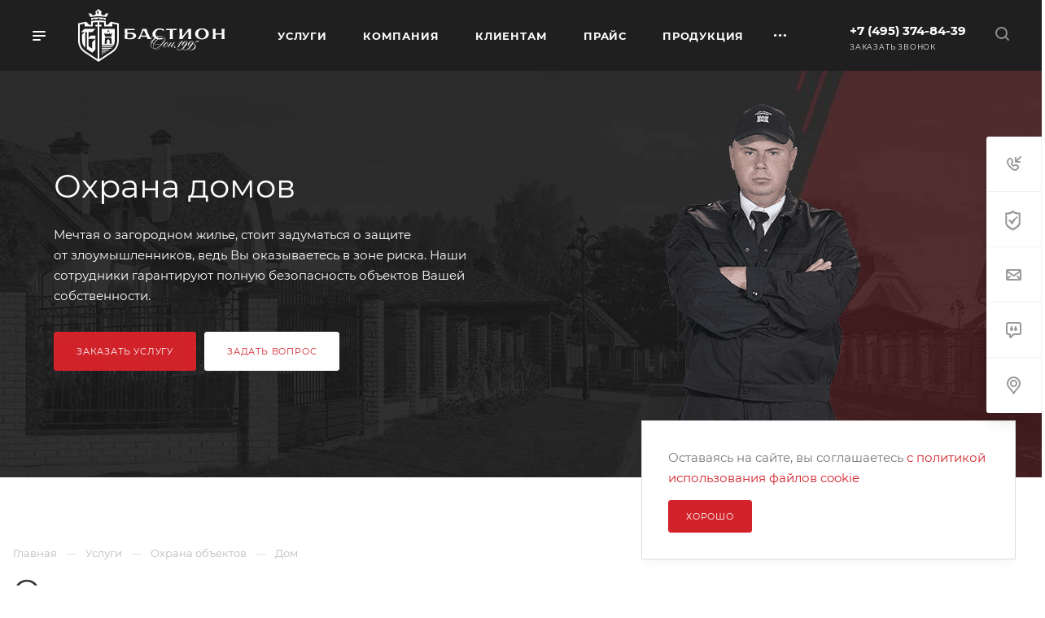

--- FILE ---
content_type: text/html; charset=UTF-8
request_url: https://bst77.ru/services/okhrana-chastnykh-domov/
body_size: 50796
content:
<!DOCTYPE html>

<html xmlns="http://www.w3.org/1999/xhtml" xml:lang="ru" lang="ru" class="  ">
	<head>
						<title>Охрана частного дома в Москве и области, системы охраны домов - ЧОП Бастион</title>
		<meta name="viewport" content="initial-scale=1.0, width=device-width" />
		<meta name="HandheldFriendly" content="true" />
		<meta name="yes" content="yes" />
		<meta name="apple-mobile-web-app-status-bar-style" content="black" />
		<meta name="SKYPE_TOOLBAR" content="SKYPE_TOOLBAR_PARSER_COMPATIBLE" />
        <meta http-equiv="Content-Type" content="text/html; charset=UTF-8" />
                        <meta name="description" content="Охрана частных и загородных домов в Москве опытными специалистами ЧОП Бастион. Наши сотрудники охраны обеспечат полную безопасность объектов частной собственности." />
        <link rel="canonical" href="https://www.bst77.ru/services/okhrana-chastnykh-domov/" />
        <script data-skip-moving="true">(function(w, d, n) {var cl = "bx-core";var ht = d.documentElement;var htc = ht ? ht.className : undefined;if (htc === undefined || htc.indexOf(cl) !== -1){return;}var ua = n.userAgent;if (/(iPad;)|(iPhone;)/i.test(ua)){cl += " bx-ios";}else if (/Windows/i.test(ua)){cl += ' bx-win';}else if (/Macintosh/i.test(ua)){cl += " bx-mac";}else if (/Linux/i.test(ua) && !/Android/i.test(ua)){cl += " bx-linux";}else if (/Android/i.test(ua)){cl += " bx-android";}cl += (/(ipad|iphone|android|mobile|touch)/i.test(ua) ? " bx-touch" : " bx-no-touch");cl += w.devicePixelRatio && w.devicePixelRatio >= 2? " bx-retina": " bx-no-retina";if (/AppleWebKit/.test(ua)){cl += " bx-chrome";}else if (/Opera/.test(ua)){cl += " bx-opera";}else if (/Firefox/.test(ua)){cl += " bx-firefox";}ht.className = htc ? htc + " " + cl : cl;})(window, document, navigator);</script>


<link href="https://fonts.googleapis.com/css?family=Montserrat:300italic,400italic,500italic,700italic,400,300,500,700subset=latin,cyrillic-ext" type="text/css"  rel="stylesheet" />
<link href="/bitrix/js/ui/design-tokens/dist/ui.design-tokens.min.css?172614176023463" type="text/css"  rel="stylesheet" />
<link href="/bitrix/cache/css/s1/aspro-priority/page_f6625479dd846b23b55db3d1c0a39d16/page_f6625479dd846b23b55db3d1c0a39d16_v1.css?17668293878005" type="text/css"  rel="stylesheet" />
<link href="/bitrix/cache/css/s1/aspro-priority/template_520dd36bf2072e6840e2c8adf2a6e3dd/template_520dd36bf2072e6840e2c8adf2a6e3dd_v1.css?17668288591004759" type="text/css"  data-template-style="true" rel="stylesheet" />
<link href="/bitrix/panel/main/popup.min.css?167513498620774" type="text/css"  data-template-style="true"  rel="stylesheet" />
        






<link rel="shortcut icon" href="/favicon.ico?1766828669" type="image/x-icon" />
<link rel="apple-touch-icon" sizes="180x180" href="/upload/CPriority/61f/61ff5ac9f0e33f032c4ae8396e3e74d1.png" />
<meta property="og:description" content="Мечтая о&nbsp;загородном жилье, стоит задуматься о&nbsp;защите от&nbsp;злоумышленников, ведь&nbsp;Вы оказываетесь в&nbsp;зоне риска. Наши сотрудники гарантируют полную безопасность объектов Вашей собственности.

" />
<meta property="og:image" content="/logo.svg" />
<link rel="image_src" href="/logo.svg"  />
<meta property="og:title" content="Охрана домов" />
<meta property="og:type" content="website" />
<meta property="og:url" content="/services/okhrana-chastnykh-domov/" />



        					<noindex><script async src="https://stats.lptracker.ru/code/new/39254" data-skip-moving="true"></script></noindex></head>

	<body class="with_banners hide_menu_page wide_page regionality_y mheader-v1 footer-v1 fill_bg_ title-v1 with_phones wheader_v6">
		<div id="panel"></div>
				                <!--'start_frame_cache_options-block'-->                    <!--'end_frame_cache_options-block'-->				




		


						<div class="cd-modal-bg"></div>
		
<div class="mega_fixed_menu">
	<div class="maxwidth-theme">
		<svg class="svg svg-close" width="14" height="14" viewBox="0 0 14 14">
		  <path data-name="Rounded Rectangle 568 copy 16" d="M1009.4,953l5.32,5.315a0.987,0.987,0,0,1,0,1.4,1,1,0,0,1-1.41,0L1008,954.4l-5.32,5.315a0.991,0.991,0,0,1-1.4-1.4L1006.6,953l-5.32-5.315a0.991,0.991,0,0,1,1.4-1.4l5.32,5.315,5.31-5.315a1,1,0,0,1,1.41,0,0.987,0.987,0,0,1,0,1.4Z" transform="translate(-1001 -946)"></path>
		</svg>
		<div class="row">
			<div class="col-md-9">
				<div class="left_block">
					<i class="svg svg-close mask arrow"></i>
					<div class="logo">
						<a href="/"><?xml version="1.0" encoding="UTF-8"?>
<!DOCTYPE svg PUBLIC "-//W3C//DTD SVG 1.0//EN" "http://www.w3.org/TR/2001/REC-SVG-20010904/DTD/svg10.dtd">
<!-- Creator: CorelDRAW X8 -->
<svg xmlns="http://www.w3.org/2000/svg" xml:space="preserve" width="180px" height="65px" version="1.0" style="shape-rendering:geometricPrecision; text-rendering:geometricPrecision; image-rendering:optimizeQuality; fill-rule:evenodd; clip-rule:evenodd"
     viewBox="0 0 180000 65000"
     xmlns:xlink="http://www.w3.org/1999/xlink">
 <defs>
     <style type="text/css">
         <![CDATA[
        /* .fil0 {fill:#FEFEFE}*/
         ]]>
         /*  .cls-1 {
               fill: #1d7ce6;
           }

         .cls-1, .cls-2 {
             fill-rule: evenodd;
         }

         .cls-2 {
             fill: #333;
         }*/
     </style>
 </defs>
    <g id="Слой_x0020_1">
        <metadata id="CorelCorpID_0Corel-Layer"/>
        <path class="fil0" d="M15987 11276c6830,-1181 11151,-1181 17982,0l0 2138c-804,-142 -1706,-286 -2641,-420 154,-1483 -1791,-1720 -1919,-249 -1153,-134 -2308,-247 -3466,-297 19,-1503 -1949,-1500 -1930,0 -1158,50 -2313,163 -3466,297 -128,-1469 -2073,-1237 -1919,249 -935,134 -1838,278 -2642,420l1 -2138zm17212 22767l-844 -3046 0 -1235 1235 0 0 1235 1371 0 0 -1235 1235 0 0 1235 1544 0 0 -1235 1234 0 0 1235 1372 0 0 -1235 1235 0 0 1235 -844 3046 -7538 0zm2044 8613l-2723 0 681 -7483 7534 0 681 7483 -2723 0 0 -3434c0,-952 -772,-1725 -1725,-1725 -953,0 -1725,773 -1725,1725l0 3434zm953 -16664l2779 1194 -2779 1195 0 -2389zm8758 -1474l-7986 0 -7986 0 0 12323 0 7631 14738 0c825,-1708 1234,-3650 1234,-5882l0 -1749 0 -12323zm-15972 21084l0 1130 13297 0c295,-365 566,-740 812,-1130l-14109 0zm0 2260l0 1130 10957 0c468,-362 903,-739 1305,-1130l-12262 0zm0 2260l0 1130 7641 0 345 -229 1355 -901 -9341 0zm0 2260l0 1130 4242 0 1700 -1130 -5942 0zm0 2260l0 1690 2542 -1690 -2542 0zm78930 -30118c4430,0 8859,0 13288,0 -61,458 -115,949 -162,1469l-4608 0c-279,3542 -262,7399 140,10925l-4026 -1c401,-3525 418,-7382 140,-10924l-4610 0c-47,-520 -101,-1011 -162,-1469l0 0zm-15209 18117c-714,-402 -1343,-905 -1887,-1509 -1052,1697 -1422,3169 -1113,4420 406,1653 1467,2587 3185,2803 -364,-446 -617,-970 -759,-1574 -89,-374 -132,-769 -130,-1186 6,-948 240,-1933 704,-2954l0 0zm9774 583c-1383,474 -2843,711 -4381,711 -1854,0 -3495,-345 -4923,-1035 -553,1006 -828,1941 -825,2803 5,388 47,747 125,1078 156,661 442,1200 856,1617 176,14 379,21 609,21 1391,-14 2851,-495 4380,-1444 1417,-877 2730,-2041 3940,-3493 44,-57 117,-143 219,-258l0 0zm2391 -5756c-72,-308 -190,-569 -354,-785 -1263,510 -2706,800 -4239,800 -653,0 -1289,-53 -1902,-152 -735,487 -1476,1100 -2221,1840 -1221,1221 -2163,2378 -2824,3470 1363,662 2958,992 4783,992 1768,0 3361,-316 4777,-949 1629,-2170 2290,-3909 1980,-5216l0 0zm1940 86c8,-388 -27,-755 -109,-1100 -204,-862 -650,-1596 -1433,-2048 -2219,-1281 -5353,-577 -7956,735 781,507 1724,814 2768,884 851,-289 1654,-433 2407,-433 1538,0 2458,639 2760,1919 261,1106 -93,2586 -1064,4441 1684,-1150 2559,-2616 2627,-4398l0 0zm-11516 -1207c-613,431 -1153,879 -1588,1315 -1044,1043 -1979,2091 -2734,3212 487,604 1110,1106 1865,1509 558,-1107 1493,-2321 2805,-3644 592,-586 1254,-1105 1986,-1555 -837,-194 -1621,-478 -2334,-837zm17434 7696c144,489 936,496 2376,22 1070,-1495 1959,-2480 2666,-2954 257,-187 628,-259 1113,-216 -1450,1711 -2549,3205 -3295,4485 -450,776 -652,1257 -608,1444 17,72 65,122 143,151 304,129 882,-223 1734,-1056 22,-29 578,-626 1669,-1790 109,-86 199,-100 270,-43 89,72 86,151 -9,237 -387,489 -938,1078 -1652,1768 -877,848 -1527,1265 -1946,1250 -551,44 -892,-215 -1025,-776 -60,-618 179,-1308 719,-2069 -1267,359 -2058,388 -2373,86 -519,661 -1127,1617 -1824,2867 -129,0 -233,-108 -313,-323 -91,-201 -117,-374 -79,-518 283,-992 927,-2191 1930,-3600 576,-790 1099,-1372 1571,-1746 291,-230 760,-345 1407,-345 -746,618 -1570,1660 -2474,3126l0 0zm-2450 -1919c-100,431 -300,798 -603,1100 -197,201 -381,302 -554,302 -187,0 -301,-87 -341,-259 -51,-216 132,-474 550,-776 540,-388 770,-755 688,-1100 -44,-186 -145,-280 -303,-280 -474,0 -1419,869 -2833,2609 -1057,1307 -1510,2278 -1361,2910 64,273 255,409 571,409 518,0 1145,-294 1882,-883 556,-446 1256,-1136 2098,-2070 77,-100 160,-115 249,-43 100,57 103,130 8,215 -461,605 -1066,1237 -1815,1898 -811,704 -1581,1099 -2307,1185 -407,44 -748,-32 -1024,-226 -276,-194 -455,-463 -536,-808 -206,-935 162,-1962 1104,-3083 563,-662 1213,-1226 1951,-1693 737,-467 1350,-700 1839,-700 417,0 669,186 758,560 47,202 40,446 -21,733l0 0zm8601 4154c441,0 799,358 799,800 0,441 -358,799 -799,799 -442,0 -800,-358 -800,-799 0,-442 358,-800 800,-800l0 0zm10248 -7099c-1429,1569 -2579,2939 -3451,4109 -806,1085 -1627,2283 -2462,3596 -286,428 -443,642 -473,642 -98,14 -190,-86 -274,-300 -95,-200 -126,-406 -93,-621 91,-670 586,-1569 1484,-2696 857,-1056 1780,-2083 2769,-3082 -549,85 -1560,657 -3033,1712 -124,86 -207,79 -247,-21 -29,-57 0,-143 88,-257 1008,-813 2559,-1762 4654,-2846 125,-86 359,-172 703,-257 132,0 244,7 335,21l0 0zm4658 856c-7,-314 -157,-499 -450,-556 -619,-129 -1764,806 -3434,2804 -1198,1441 -1751,2339 -1660,2696 44,171 161,257 352,257 395,0 1008,-296 1837,-888 830,-592 1501,-1203 2014,-1830 949,-1156 1396,-1983 1341,-2483l0 0zm7163 0c-7,-314 -157,-499 -450,-556 -618,-129 -1764,806 -3434,2804 -1198,1441 -1751,2339 -1660,2696 44,171 161,257 352,257 395,0 1008,-296 1838,-888 829,-592 1501,-1203 2013,-1830 950,-1156 1397,-1983 1341,-2483l0 0zm7290 -792c194,-42 302,-21 325,65 25,99 -83,278 -325,535 -274,299 -538,442 -791,427 -446,-28 -809,-42 -1088,-42 -527,0 -908,28 -1142,85 -491,371 -1270,1220 -2336,2547 -11,14 -54,61 -129,139 -75,79 -131,132 -167,161 176,57 333,128 472,214 139,86 370,271 692,556 289,329 500,749 631,1263 286,1113 90,2119 -588,3018 -1235,1640 -3046,2461 -5434,2461 -454,0 -871,-85 -1252,-257 -498,-228 -800,-549 -906,-963 -63,-246 -58,-477 14,-694 -340,246 -697,477 -1069,694 -1425,842 -2760,1263 -4005,1263 -1362,0 -2144,-450 -2345,-1348 -27,-132 -21,-279 17,-441 -267,184 -544,359 -830,526 -1425,842 -2760,1263 -4005,1263 -1362,0 -2145,-450 -2346,-1348 -55,-271 28,-607 248,-1007 92,-157 197,-199 319,-128 102,57 108,164 16,321 -161,285 -200,564 -116,835 213,656 780,985 1703,985 176,0 370,-15 583,-44 1435,-228 3014,-1212 4735,-2953 1070,-1084 2265,-2597 3584,-4537 -733,799 -1492,1452 -2278,1958 -786,507 -1406,760 -1860,760 -307,0 -560,-128 -758,-385 -132,-171 -206,-407 -225,-707 -36,-941 407,-1954 1330,-3039 476,-542 1155,-1052 2036,-1530 881,-478 1607,-717 2178,-717 630,0 1031,335 1203,1006 219,856 -121,2069 -1022,3638 -649,1128 -1395,2162 -2237,3103 -497,569 -1050,1090 -1659,1563 -10,20 -21,42 -34,64 -161,285 -199,564 -115,835 212,656 779,985 1702,985 176,0 370,-15 583,-44 1436,-228 3014,-1212 4736,-2953 1069,-1084 2264,-2597 3582,-4537 -732,799 -1491,1452 -2277,1958 -786,507 -1406,760 -1859,760 -308,0 -561,-128 -759,-385 -131,-171 -206,-407 -224,-707 -37,-941 406,-1954 1329,-3039 477,-542 1155,-1052 2036,-1530 881,-478 1607,-717 2179,-717 629,0 1030,335 1202,1006 220,856 -121,2069 -1023,3638 -648,1128 -1393,2162 -2236,3103 -443,508 -932,978 -1466,1409l4 4c19,14 -7,114 -77,300 -117,285 -146,542 -88,770 158,614 734,920 1730,920 1436,0 2846,-870 4231,-2611 865,-1084 1169,-2126 913,-3124 -147,-571 -544,-977 -1192,-1220 -205,171 -395,257 -571,257 -103,0 -180,-43 -231,-129 -40,-99 16,-192 170,-278 154,-85 317,-136 489,-150 235,-171 734,-738 1498,-1701 763,-963 1394,-1645 1893,-2044l1318 0c645,0 1106,-29 1384,-86l0 0zm-40961 -1624c-61,2112 -1220,3779 -3475,5001 -353,575 -688,1042 -1005,1401 -1125,1322 -2475,2422 -4050,3299 -1615,891 -3149,1365 -4601,1423l-410 0c680,503 1565,754 2658,754 1595,0 2853,-574 3775,-1725 65,-86 132,-107 200,-64 50,29 60,100 29,216 -406,531 -983,980 -1729,1347 -747,366 -1502,550 -2264,550 -1307,0 -2357,-367 -3148,-1100 -2167,-230 -3508,-1279 -4020,-3147 -415,-1509 -97,-3270 951,-5282 -327,-532 -569,-1100 -726,-1703 -155,-586 -210,-1143 -167,-1671l-4058 -1c-228,-804 -532,-1722 -901,-2717l-7351 0c-369,995 -673,1913 -901,2718l-2648 -1c2179,-3453 4538,-8464 5520,-12393l0 0c1688,0 3378,0 5066,0 951,3805 3195,8627 5314,12064 125,-759 462,-1458 1012,-2096 447,-521 979,-933 1599,-1238 -420,-782 -652,-1637 -652,-2533 0,-3735 4021,-6762 8982,-6762l0 0c2140,0 4105,564 5647,1504l-1117 1795c-1008,-1211 -2547,-1916 -4272,-1916 -3038,0 -5501,2165 -5501,5379 0,687 108,1325 308,1902l1 0c1210,52 2313,438 3310,1158 1400,-403 2735,-561 4006,-474 1138,71 2098,366 2882,884 862,546 1406,1300 1634,2263 85,359 119,748 102,1165l0 0zm-15135 -4029c-580,301 -1083,702 -1507,1204 -956,1121 -1257,2343 -902,3665 144,546 351,1056 621,1531 654,-1121 1459,-2127 2412,-3018 476,-441 983,-844 1522,-1212 -895,-603 -1629,-1340 -2146,-2170zm4395 930c564,-248 1154,-465 1770,-653 -870,-595 -1820,-909 -2850,-945 257,613 624,1150 1080,1598zm-1080 -1598l0 0 -13 -32 13 32zm-35108 2734c127,-1343 205,-2885 216,-4531 765,-405 1754,-649 2835,-649 2809,0 4399,1235 4399,2758 0,1523 -1970,2758 -4399,2758 -1433,0 -2399,-122 -3051,-336l0 0zm-3304 -11132c500,3765 501,8259 46,12033 1351,119 4460,743 6857,743 4038,0 7310,-1872 7310,-4181 0,-2309 -1783,-4181 -7310,-4181 -1226,0 -2381,173 -3396,478 -27,-1226 -91,-2382 -184,-3423l9059 0c46,-520 100,-1011 161,-1469 -4180,0 -8362,0 -12543,0l0 0zm26722 8207c-347,-862 -735,-1763 -1156,-2686 -648,-1419 -1311,-2743 -1951,-3914 -638,1171 -1302,2495 -1950,3914 -421,923 -808,1824 -1156,2686l6213 0zm55254 -8207c-511,3849 -511,8545 -1,12394l-3805 -1c343,-3001 388,-6161 248,-9184 -2686,2487 -5374,6057 -7338,9185l-3806 -1c512,-3848 512,-8544 0,-12393l3806 0c-342,3001 -388,6162 -248,9184 2687,-2486 5374,-6056 7338,-9184l3806 0zm37175 0l3806 0c-512,3849 -512,8545 0,12394l-3806 -1c177,-1550 289,-3426 312,-5462l-7713 0c22,2036 134,3912 311,5463l-3806 -1c511,-3848 511,-8544 0,-12393l3806 0c-177,1550 -289,3426 -311,5462l7713 0c-23,-2036 -135,-3912 -312,-5462l0 0zm-24019 680c2618,0 4742,2470 4742,5517 0,3047 -2124,5517 -4742,5517 -2619,-1 -4742,-2470 -4742,-5517 0,-3047 2123,-5517 4742,-5517l0 0zm0 -1245c5413,0 8480,3027 8480,6762 0,3734 -3797,6762 -8480,6762 -4684,0 -8480,-3028 -8480,-6762 0,-3735 3067,-6762 8480,-6762l0 0zm-139356 21958l0 -9061 8487 0 -3990 3990 0 8061 -4497 -2990zm-5299 -21399l13786 0 -3990 3989 -4497 0 0 7020 2660 -2660 5827 0 0 3989 0 3990 0 8862 -3990 3989 -6492 -4316 0 -20874 -1994 0c0,6439 0,12877 0,19315 -2651,-2439 -3989,-5490 -3989,-9441 0,-2249 0,-4497 0,-6745l3128 -3129 -4438 0 3989 -3989zm15188 -20269c1324,678 2066,2082 2275,3767l0 -6829c-505,1436 -1354,2553 -2276,3062l1 0zm-7560 5673l-2519 -4475 3868 231c-517,2157 2864,2581 3896,1840 1032,-742 2189,-2312 505,-3931l4085 -3587 4084 3587c-1684,1619 -527,3189 505,3931 1031,740 4413,317 3895,-1840l3869 -231 -2519 4475c-2836,-453 -6933,-963 -9830,-963 -2896,0 -6732,467 -9839,963l0 0zm10828 9550l2653 0 0 1996 -2653 0 0 40472 14552 -9674c4931,-3278 7432,-7730 7432,-13676l0 -19264c-1992,-455 -3991,-883 -5998,-1269l0 3411 -9989 0 0 -4918c-1994,-206 -3994,-351 -5997,-421l0 3343zm-4650 0l2654 0 0 -3343c-2003,70 -4004,215 -5998,421l0 4918 -9988 0 0 -3411c-2007,386 -4006,814 -5998,1269l0 19264c0,5946 2501,10398 7432,13676l14552 9674 0 -40472 -2654 0 0 -1996zm-7751 0l2412 0c0,-1546 -1,-3094 -1,-4640 2988,-358 5978,-730 8992,-730 3014,0 6004,372 8991,730 0,1546 0,3094 0,4640l2411 0 3736 -3735c3301,568 6574,1251 9840,1999l0 20854c0,6612 -2836,11690 -8324,15338l-16654 11072 -16655 -11072c-5487,-3648 -8323,-8726 -8323,-15338l0 -20854c3264,-748 6539,-1432 9839,-1999l3736 3735z"/>
    </g>
</svg>
</a>					</div>
										

				<div class="search-wrapper">
				<div id="title-search_mega_menu">
					<form action="/search/" class="search">
						<div class="search-input-div">
							<input class="search-input" id="title-search-input_mega_menu" type="text" name="q" value="" placeholder="Поиск" autocomplete="off" />
						</div>
						<div class="search-button-div">
							<button class="btn btn-search" type="submit" name="s" value="Поиск"><i class="svg svg-search mask"></i></button>
						</div>
					</form>
				</div>
			</div>
							<div class="menu-only">
		<nav class="mega-menu">
			<div class="table-menu">
				<div class="marker-nav"></div>
				<table>
					<tr>
											
														<td class="menu-item unvisible dropdown  ">
								<div class="wrap">
									<a class="dark-color dropdown-toggle" href="/services/">
										Услуги										<div class="line-wrapper"><span class="line"></span></div>
									</a>
																			<span class="tail"></span>
										<ul class="dropdown-menu">
																																		
																								<li class="dropdown-submenu ">
													<a href="/services/okhrana-obektov/" title="Охрана объектов">Охрана объектов<span class="arrow"><i></i></span></a>
																											<ul class="dropdown-menu">
																																															<li class=" active">
																	<a href="/services/okhrana-chastnykh-domov/" title="Охрана домов">Охрана домов</a>
																																	</li>
																																															<li class=" ">
																	<a href="/services/okhrana-ofisov/" title="Охрана офисов">Охрана офисов</a>
																																	</li>
																																															<li class=" ">
																	<a href="/services/fizicheskaya-okhrana/" title="Физическая охрана">Физическая охрана</a>
																																	</li>
																																															<li class=" ">
																	<a href="/services/okhrana-zhilykh-domov-i-kompleksov/" title="Охрана многоквартирных домов">Охрана многоквартирных домов</a>
																																	</li>
																																															<li class=" ">
																	<a href="/services/okhrana-magazinov/" title="Охрана магазинов">Охрана магазинов</a>
																																	</li>
																																															<li class=" ">
																	<a href="/services/okhrana-tszh/" title="Охрана ТСЖ">Охрана ТСЖ</a>
																																	</li>
																																															<li class=" ">
																	<a href="/services/okhrana-torgovykh-tsentrov-i-kompleksov/" title="Охрана торговых центров">Охрана торговых центров</a>
																																	</li>
																																															<li class=" ">
																	<a href="/services/okhrana-kottedzhnykh-poselkov/" title="Охрана коттеджных поселков">Охрана коттеджных поселков</a>
																																	</li>
																																															<li class=" ">
																	<a href="/services/okhrana-stroitelnykh-obektov/" title="Охрана строительных объектов">Охрана строительных объектов</a>
																																	</li>
																																															<li class=" ">
																	<a href="/services/okhrana-skladov/" title="Охрана складов">Охрана складов</a>
																																	</li>
																																															<li class=" ">
																	<a href="/services/okhrana-restorana/" title="Охрана ресторана">Охрана ресторана</a>
																																	</li>
																																															<li class=" ">
																	<a href="/services/okhrana-domov-i-kottedzhey/" title="Охрана коттеджей">Охрана коттеджей</a>
																																	</li>
																																															<li class=" ">
																	<a href="/services/okhrana-bankov/" title="Охрана банков">Охрана банков</a>
																																	</li>
																																															<li class=" ">
																	<a href="/services/okhrana-stroyki/" title="Охрана стройки">Охрана стройки</a>
																																	</li>
																													</ul>
																									</li>
																																		
																								<li class=" ">
													<a href="/services/okhrana-meropriyatiy/" title="Охрана мероприятий">Охрана мероприятий</a>
																									</li>
																																		
																								<li class=" ">
													<a href="/services/vooruzhennaya-okhrana/" title="Вооруженная охрана">Вооруженная охрана</a>
																									</li>
																																		
																								<li class="dropdown-submenu ">
													<a href="/services/videonablyudenie/" title="Видеонаблюдение">Видеонаблюдение<span class="arrow"><i></i></span></a>
																											<ul class="dropdown-menu">
																																															<li class=" ">
																	<a href="/services/videonablyudenie-dlya-chastnogo-doma/" title="Для частного дома">Для частного дома</a>
																																	</li>
																																															<li class=" ">
																	<a href="/services/videonablyudenie-dlya-kvartiry/" title="Для квартиры">Для квартиры</a>
																																	</li>
																																															<li class=" ">
																	<a href="/services/ustanovka-videonablyudeniya-v-ofise/" title="Для офиса">Для офиса</a>
																																	</li>
																																															<li class=" ">
																	<a href="/services/okhrannaya-signalizatsiya/" title="Охранная сигнализация">Охранная сигнализация</a>
																																	</li>
																													</ul>
																									</li>
																					</ul>
																	</div>
							</td>
											
														<td class="menu-item unvisible dropdown  ">
								<div class="wrap">
									<a class="dark-color dropdown-toggle" href="/company/">
										Компания										<div class="line-wrapper"><span class="line"></span></div>
									</a>
																			<span class="tail"></span>
										<ul class="dropdown-menu">
																																		
																								<li class=" ">
													<a href="/company/index.php" title="О компании">О компании</a>
																									</li>
																																		
																								<li class=" ">
													<a href="/company/staff/" title="Команда">Команда</a>
																									</li>
																																		
																								<li class=" ">
													<a href="/company/partners/" title="Партнеры">Партнеры</a>
																									</li>
																																		
																								<li class=" ">
													<a href="/company/manufacturers/" title="Производители">Производители</a>
																									</li>
																																		
																								<li class=" ">
													<a href="/company/reviews/" title="Отзывы">Отзывы</a>
																									</li>
																																		
																								<li class=" ">
													<a href="/company/vacancy/" title="Охранникам">Охранникам</a>
																									</li>
																																		
																								<li class=" ">
													<a href="/company/licenses/" title="Лицензии">Лицензии</a>
																									</li>
																																		
																								<li class=" ">
													<a href="/company/docs/" title="Документы">Документы</a>
																									</li>
																																		
																								<li class=" ">
													<a href="/company/requisites/" title="Реквизиты">Реквизиты</a>
																									</li>
																																		
																								<li class=" ">
													<a href="/company/faq/" title="Вопрос ответ">Вопрос ответ</a>
																									</li>
																					</ul>
																	</div>
							</td>
											
														<td class="menu-item unvisible dropdown  ">
								<div class="wrap">
									<a class="dark-color dropdown-toggle" href="/articles/">
										Клиентам										<div class="line-wrapper"><span class="line"></span></div>
									</a>
																			<span class="tail"></span>
										<ul class="dropdown-menu">
																																		
																								<li class=" ">
													<a href="/articles/tech-protection/" title="Технические средства охраны">Технические средства охраны</a>
																									</li>
																																		
																								<li class=" ">
													<a href="/articles/sistemy-kontrolya/" title="Системы контроля и управления доступом">Системы контроля и управления доступом</a>
																									</li>
																																		
																								<li class=" ">
													<a href="/articles/pro-bastion/" title="Про «Бастион»">Про «Бастион»</a>
																									</li>
																																		
																								<li class=" ">
													<a href="/articles/rezhimy-okhrany-obektov/" title="Режимы охраны объектов">Режимы охраны объектов</a>
																									</li>
																																		
																								<li class=" ">
													<a href="/articles/legal-notice/" title="Правовая информация">Правовая информация</a>
																									</li>
																																		
																								<li class=" ">
													<a href="/articles/sictema-ajax/" title="Сиcтема Ajax">Сиcтема Ajax</a>
																									</li>
																					</ul>
																	</div>
							</td>
						
						<td class="dropdown js-dropdown nosave unvisible">
							<div class="wrap">
								<a class="dropdown-toggle more-items" href="#">
									<span>Ещё</span>
								</a>
								<span class="tail"></span>
								<ul class="dropdown-menu"></ul>
							</div>
						</td>

					</tr>
				</table>
			</div>						
		</nav>
	</div>
				</div>
			</div>
			<div class="col-md-3">
				<div class="right_block">
					<div class="top_block">
						<div class="button"><span class="btn btn-default btn-lg animate-load" data-event="jqm" data-param-id="4" data-name="question">Задать вопрос</span></div>
						                        		<div class="mega-menu-2 second">
		<div class="items">
														<div class="item">
					<div class="title">
													<a href="/projects/">Проекты</a>
											</div>
				</div>
																					<div class="item">
					<div class="title">
													<a href="/contacts/">Контакты</a>
											</div>
				</div>
																					<div class="item">
					<div class="title">
													<a href="/info/">Возможности</a>
											</div>
				</div>
															</div>
	</div>
					</div>
					<div class="contact_wrap">
						<div class="info">
																					<div class="phone blocks">
								<div class="">
									        
                        <div class="phone">
            <div class="wrap">
                <div>
                    <svg class="svg svg-phone white sm" width="5" height="13"
                         viewBox="0 0 5 13">
                        <path class="cls-phone"
                              d="M785.738,193.457a22.174,22.174,0,0,0,1.136,2.041,0.62,0.62,0,0,1-.144.869l-0.3.3a0.908,0.908,0,0,1-.805.33,4.014,4.014,0,0,1-1.491-.274c-1.2-.679-1.657-2.35-1.9-3.664a13.4,13.4,0,0,1,.024-5.081c0.255-1.316.73-2.991,1.935-3.685a4.025,4.025,0,0,1,1.493-.288,0.888,0.888,0,0,1,.8.322l0.3,0.3a0.634,0.634,0,0,1,.113.875c-0.454.8-.788,1.37-1.132,2.045-0.143.28-.266,0.258-0.557,0.214l-0.468-.072a0.532,0.532,0,0,0-.7.366,8.047,8.047,0,0,0-.023,4.909,0.521,0.521,0,0,0,.7.358l0.468-.075c0.291-.048.4-0.066,0.555,0.207h0Z"
                              transform="translate(-782 -184)"/>
                    </svg>
                    <a href="tel:+74953748439">+7 (495) 374-84-39</a>
                </div>
            </div>
                    </div>
    
                								</div>
								<div class="callback_wrap">
									<span class="callback-block animate-load font_upper colored" data-event="jqm" data-param-id="1" data-name="callback">Заказать звонок</span>
								</div>
							</div>
							
        
                <div class="email blocks">
            <a href="mailto:info@bst77.ru">info@bst77.ru</a>        </div>
    
        
        							
        
                <div class="address blocks">
            115230, Россия, Москва,<br>Варшавское шоссе, 42        </div>
    
        
                                    <div class="twofingers blocks twofingers__dark">
                                <div class="creator">
                                    <noindex>
                                        Сайт сделан в студии «<a rel="nofollow" href="http://twofingers.ru/" target="_blank">ТуФингерс<img class="creator-logo" src="/local/templates/aspro-priority/images/bg_twofingers_dark.gif" alt="TwoFingers"></a>»<br>

                                        <a rel="nofollow" href="http://twofingers.ru/" target="_blank">Информация о&nbsp;сайте</a> <span class="creator-year">2019</span>
                                    </noindex>
                                </div>
                            </div>
						</div>
					</div>
					<div class="social-block">
						<div class="social-icons">
		<!-- noindex -->
	<ul>
							<li class="facebook">
				<a href="https://www.facebook.com/chopbastion/" target="_blank" rel="nofollow" title="Facebook">
					Facebook				</a>
			</li>
							<li class="twitter">
				<a href="https://twitter.com/BastionChop " target="_blank" rel="nofollow" title="Twitter">
					Twitter				</a>
			</li>
							<li class="instagram">
				<a href="https://www.instagram.com/chopbastion/" target="_blank" rel="nofollow" title="Instagram">
					Instagram				</a>
			</li>
																	<li class="yandex_dzen">
				<a href="https://zen.yandex.ru/id/5cc2d11216856600af6fcbf0" target="_blank" rel="nofollow" title="Яндекс Дзен">
					Яндекс Дзен				</a>
			</li>
			</ul>
	<!-- /noindex -->
</div>					</div>
				</div>
			</div>
		</div>
	</div>
</div>
		<div class="header_wrap visible-lg visible-md title-v1">
			
<header class="header-v6 canfixed  small-icons" data-change_color="Y">
	<div class="logo_and_menu-row">
		<div class="header_container clearfix">
			<div class="logo-row">
				<div class="row">
					<div class="menu-row">
					<div class="right-icons pull-right">
																		<div class="pull-right show-fixed">
							<div class="wrap_icon">
								        <button class="top-btn inline-search-show">
            <svg class="svg svg-search" width="17" height="17" viewBox="0 0 17 17" aria-hidden="true">
  <path class="cls-1" d="M16.709,16.719a1,1,0,0,1-1.412,0l-3.256-3.287A7.475,7.475,0,1,1,15,7.5a7.433,7.433,0,0,1-1.549,4.518l3.258,3.289A1,1,0,0,1,16.709,16.719ZM7.5,2A5.5,5.5,0,1,0,13,7.5,5.5,5.5,0,0,0,7.5,2Z"></path>
</svg>            <span class="title"></span>
        </button>
        							</div>
						</div>
													<div class="pull-right">
								<div class="region_phone">
																												<div class="wrap_icon inner-table-block">
											<div class="phone-block">
												<div>        
                        <div class="phone">
            <div class="wrap">
                <div>
                    <svg class="svg svg-phone mask" width="5" height="13"
                         viewBox="0 0 5 13">
                        <path class="cls-phone"
                              d="M785.738,193.457a22.174,22.174,0,0,0,1.136,2.041,0.62,0.62,0,0,1-.144.869l-0.3.3a0.908,0.908,0,0,1-.805.33,4.014,4.014,0,0,1-1.491-.274c-1.2-.679-1.657-2.35-1.9-3.664a13.4,13.4,0,0,1,.024-5.081c0.255-1.316.73-2.991,1.935-3.685a4.025,4.025,0,0,1,1.493-.288,0.888,0.888,0,0,1,.8.322l0.3,0.3a0.634,0.634,0,0,1,.113.875c-0.454.8-.788,1.37-1.132,2.045-0.143.28-.266,0.258-0.557,0.214l-0.468-.072a0.532,0.532,0,0,0-.7.366,8.047,8.047,0,0,0-.023,4.909,0.521,0.521,0,0,0,.7.358l0.468-.075c0.291-.048.4-0.066,0.555,0.207h0Z"
                              transform="translate(-782 -184)"/>
                    </svg>
                    <a href="tel:+74953748439">+7 (495) 374-84-39</a>
                </div>
            </div>
                    </div>
    
                </div>
												<div class="callback_wrap">
													<span class="callback-block animate-load twosmallfont colored" data-event="jqm" data-param-id="1" data-name="callback">Заказать звонок</span>
												</div>
											</div>
										</div>
																	</div>
							</div>
											</div>
						<div class="logo-block pull-left">
							        <div class="burger pull-left">
            <svg class="svg svg-burger" width="16" height="12" viewBox="0 0 16 12">
  <path data-name="Rounded Rectangle 81 copy 4" class="cls-1" d="M872,958h-8a1,1,0,0,1-1-1h0a1,1,0,0,1,1-1h8a1,1,0,0,1,1,1h0A1,1,0,0,1,872,958Zm6-5H864a1,1,0,0,1,0-2h14A1,1,0,0,1,878,953Zm0-5H864a1,1,0,0,1,0-2h14A1,1,0,0,1,878,948Z" transform="translate(-863 -946)"></path>
</svg>            <svg class="svg svg-close" width="14" height="14" viewBox="0 0 14 14">
  <path data-name="Rounded Rectangle 568 copy 16" class="cls-1" d="M1009.4,953l5.32,5.315a0.987,0.987,0,0,1,0,1.4,1,1,0,0,1-1.41,0L1008,954.4l-5.32,5.315a0.991,0.991,0,0,1-1.4-1.4L1006.6,953l-5.32-5.315a0.991,0.991,0,0,1,1.4-1.4l5.32,5.315,5.31-5.315a1,1,0,0,1,1.41,0,0.987,0.987,0,0,1,0,1.4Z" transform="translate(-1001 -946)"></path>
</svg>        </div>
        							<div class="logo">
								<a href="/"><?xml version="1.0" encoding="UTF-8"?>
<!DOCTYPE svg PUBLIC "-//W3C//DTD SVG 1.0//EN" "http://www.w3.org/TR/2001/REC-SVG-20010904/DTD/svg10.dtd">
<!-- Creator: CorelDRAW X8 -->
<svg xmlns="http://www.w3.org/2000/svg" xml:space="preserve" width="180px" height="65px" version="1.0" style="shape-rendering:geometricPrecision; text-rendering:geometricPrecision; image-rendering:optimizeQuality; fill-rule:evenodd; clip-rule:evenodd"
     viewBox="0 0 180000 65000"
     xmlns:xlink="http://www.w3.org/1999/xlink">
 <defs>
     <style type="text/css">
         <![CDATA[
        /* .fil0 {fill:#FEFEFE}*/
         ]]>
         /*  .cls-1 {
               fill: #1d7ce6;
           }

         .cls-1, .cls-2 {
             fill-rule: evenodd;
         }

         .cls-2 {
             fill: #333;
         }*/
     </style>
 </defs>
    <g id="Слой_x0020_1">
        <metadata id="CorelCorpID_0Corel-Layer"/>
        <path class="fil0" d="M15987 11276c6830,-1181 11151,-1181 17982,0l0 2138c-804,-142 -1706,-286 -2641,-420 154,-1483 -1791,-1720 -1919,-249 -1153,-134 -2308,-247 -3466,-297 19,-1503 -1949,-1500 -1930,0 -1158,50 -2313,163 -3466,297 -128,-1469 -2073,-1237 -1919,249 -935,134 -1838,278 -2642,420l1 -2138zm17212 22767l-844 -3046 0 -1235 1235 0 0 1235 1371 0 0 -1235 1235 0 0 1235 1544 0 0 -1235 1234 0 0 1235 1372 0 0 -1235 1235 0 0 1235 -844 3046 -7538 0zm2044 8613l-2723 0 681 -7483 7534 0 681 7483 -2723 0 0 -3434c0,-952 -772,-1725 -1725,-1725 -953,0 -1725,773 -1725,1725l0 3434zm953 -16664l2779 1194 -2779 1195 0 -2389zm8758 -1474l-7986 0 -7986 0 0 12323 0 7631 14738 0c825,-1708 1234,-3650 1234,-5882l0 -1749 0 -12323zm-15972 21084l0 1130 13297 0c295,-365 566,-740 812,-1130l-14109 0zm0 2260l0 1130 10957 0c468,-362 903,-739 1305,-1130l-12262 0zm0 2260l0 1130 7641 0 345 -229 1355 -901 -9341 0zm0 2260l0 1130 4242 0 1700 -1130 -5942 0zm0 2260l0 1690 2542 -1690 -2542 0zm78930 -30118c4430,0 8859,0 13288,0 -61,458 -115,949 -162,1469l-4608 0c-279,3542 -262,7399 140,10925l-4026 -1c401,-3525 418,-7382 140,-10924l-4610 0c-47,-520 -101,-1011 -162,-1469l0 0zm-15209 18117c-714,-402 -1343,-905 -1887,-1509 -1052,1697 -1422,3169 -1113,4420 406,1653 1467,2587 3185,2803 -364,-446 -617,-970 -759,-1574 -89,-374 -132,-769 -130,-1186 6,-948 240,-1933 704,-2954l0 0zm9774 583c-1383,474 -2843,711 -4381,711 -1854,0 -3495,-345 -4923,-1035 -553,1006 -828,1941 -825,2803 5,388 47,747 125,1078 156,661 442,1200 856,1617 176,14 379,21 609,21 1391,-14 2851,-495 4380,-1444 1417,-877 2730,-2041 3940,-3493 44,-57 117,-143 219,-258l0 0zm2391 -5756c-72,-308 -190,-569 -354,-785 -1263,510 -2706,800 -4239,800 -653,0 -1289,-53 -1902,-152 -735,487 -1476,1100 -2221,1840 -1221,1221 -2163,2378 -2824,3470 1363,662 2958,992 4783,992 1768,0 3361,-316 4777,-949 1629,-2170 2290,-3909 1980,-5216l0 0zm1940 86c8,-388 -27,-755 -109,-1100 -204,-862 -650,-1596 -1433,-2048 -2219,-1281 -5353,-577 -7956,735 781,507 1724,814 2768,884 851,-289 1654,-433 2407,-433 1538,0 2458,639 2760,1919 261,1106 -93,2586 -1064,4441 1684,-1150 2559,-2616 2627,-4398l0 0zm-11516 -1207c-613,431 -1153,879 -1588,1315 -1044,1043 -1979,2091 -2734,3212 487,604 1110,1106 1865,1509 558,-1107 1493,-2321 2805,-3644 592,-586 1254,-1105 1986,-1555 -837,-194 -1621,-478 -2334,-837zm17434 7696c144,489 936,496 2376,22 1070,-1495 1959,-2480 2666,-2954 257,-187 628,-259 1113,-216 -1450,1711 -2549,3205 -3295,4485 -450,776 -652,1257 -608,1444 17,72 65,122 143,151 304,129 882,-223 1734,-1056 22,-29 578,-626 1669,-1790 109,-86 199,-100 270,-43 89,72 86,151 -9,237 -387,489 -938,1078 -1652,1768 -877,848 -1527,1265 -1946,1250 -551,44 -892,-215 -1025,-776 -60,-618 179,-1308 719,-2069 -1267,359 -2058,388 -2373,86 -519,661 -1127,1617 -1824,2867 -129,0 -233,-108 -313,-323 -91,-201 -117,-374 -79,-518 283,-992 927,-2191 1930,-3600 576,-790 1099,-1372 1571,-1746 291,-230 760,-345 1407,-345 -746,618 -1570,1660 -2474,3126l0 0zm-2450 -1919c-100,431 -300,798 -603,1100 -197,201 -381,302 -554,302 -187,0 -301,-87 -341,-259 -51,-216 132,-474 550,-776 540,-388 770,-755 688,-1100 -44,-186 -145,-280 -303,-280 -474,0 -1419,869 -2833,2609 -1057,1307 -1510,2278 -1361,2910 64,273 255,409 571,409 518,0 1145,-294 1882,-883 556,-446 1256,-1136 2098,-2070 77,-100 160,-115 249,-43 100,57 103,130 8,215 -461,605 -1066,1237 -1815,1898 -811,704 -1581,1099 -2307,1185 -407,44 -748,-32 -1024,-226 -276,-194 -455,-463 -536,-808 -206,-935 162,-1962 1104,-3083 563,-662 1213,-1226 1951,-1693 737,-467 1350,-700 1839,-700 417,0 669,186 758,560 47,202 40,446 -21,733l0 0zm8601 4154c441,0 799,358 799,800 0,441 -358,799 -799,799 -442,0 -800,-358 -800,-799 0,-442 358,-800 800,-800l0 0zm10248 -7099c-1429,1569 -2579,2939 -3451,4109 -806,1085 -1627,2283 -2462,3596 -286,428 -443,642 -473,642 -98,14 -190,-86 -274,-300 -95,-200 -126,-406 -93,-621 91,-670 586,-1569 1484,-2696 857,-1056 1780,-2083 2769,-3082 -549,85 -1560,657 -3033,1712 -124,86 -207,79 -247,-21 -29,-57 0,-143 88,-257 1008,-813 2559,-1762 4654,-2846 125,-86 359,-172 703,-257 132,0 244,7 335,21l0 0zm4658 856c-7,-314 -157,-499 -450,-556 -619,-129 -1764,806 -3434,2804 -1198,1441 -1751,2339 -1660,2696 44,171 161,257 352,257 395,0 1008,-296 1837,-888 830,-592 1501,-1203 2014,-1830 949,-1156 1396,-1983 1341,-2483l0 0zm7163 0c-7,-314 -157,-499 -450,-556 -618,-129 -1764,806 -3434,2804 -1198,1441 -1751,2339 -1660,2696 44,171 161,257 352,257 395,0 1008,-296 1838,-888 829,-592 1501,-1203 2013,-1830 950,-1156 1397,-1983 1341,-2483l0 0zm7290 -792c194,-42 302,-21 325,65 25,99 -83,278 -325,535 -274,299 -538,442 -791,427 -446,-28 -809,-42 -1088,-42 -527,0 -908,28 -1142,85 -491,371 -1270,1220 -2336,2547 -11,14 -54,61 -129,139 -75,79 -131,132 -167,161 176,57 333,128 472,214 139,86 370,271 692,556 289,329 500,749 631,1263 286,1113 90,2119 -588,3018 -1235,1640 -3046,2461 -5434,2461 -454,0 -871,-85 -1252,-257 -498,-228 -800,-549 -906,-963 -63,-246 -58,-477 14,-694 -340,246 -697,477 -1069,694 -1425,842 -2760,1263 -4005,1263 -1362,0 -2144,-450 -2345,-1348 -27,-132 -21,-279 17,-441 -267,184 -544,359 -830,526 -1425,842 -2760,1263 -4005,1263 -1362,0 -2145,-450 -2346,-1348 -55,-271 28,-607 248,-1007 92,-157 197,-199 319,-128 102,57 108,164 16,321 -161,285 -200,564 -116,835 213,656 780,985 1703,985 176,0 370,-15 583,-44 1435,-228 3014,-1212 4735,-2953 1070,-1084 2265,-2597 3584,-4537 -733,799 -1492,1452 -2278,1958 -786,507 -1406,760 -1860,760 -307,0 -560,-128 -758,-385 -132,-171 -206,-407 -225,-707 -36,-941 407,-1954 1330,-3039 476,-542 1155,-1052 2036,-1530 881,-478 1607,-717 2178,-717 630,0 1031,335 1203,1006 219,856 -121,2069 -1022,3638 -649,1128 -1395,2162 -2237,3103 -497,569 -1050,1090 -1659,1563 -10,20 -21,42 -34,64 -161,285 -199,564 -115,835 212,656 779,985 1702,985 176,0 370,-15 583,-44 1436,-228 3014,-1212 4736,-2953 1069,-1084 2264,-2597 3582,-4537 -732,799 -1491,1452 -2277,1958 -786,507 -1406,760 -1859,760 -308,0 -561,-128 -759,-385 -131,-171 -206,-407 -224,-707 -37,-941 406,-1954 1329,-3039 477,-542 1155,-1052 2036,-1530 881,-478 1607,-717 2179,-717 629,0 1030,335 1202,1006 220,856 -121,2069 -1023,3638 -648,1128 -1393,2162 -2236,3103 -443,508 -932,978 -1466,1409l4 4c19,14 -7,114 -77,300 -117,285 -146,542 -88,770 158,614 734,920 1730,920 1436,0 2846,-870 4231,-2611 865,-1084 1169,-2126 913,-3124 -147,-571 -544,-977 -1192,-1220 -205,171 -395,257 -571,257 -103,0 -180,-43 -231,-129 -40,-99 16,-192 170,-278 154,-85 317,-136 489,-150 235,-171 734,-738 1498,-1701 763,-963 1394,-1645 1893,-2044l1318 0c645,0 1106,-29 1384,-86l0 0zm-40961 -1624c-61,2112 -1220,3779 -3475,5001 -353,575 -688,1042 -1005,1401 -1125,1322 -2475,2422 -4050,3299 -1615,891 -3149,1365 -4601,1423l-410 0c680,503 1565,754 2658,754 1595,0 2853,-574 3775,-1725 65,-86 132,-107 200,-64 50,29 60,100 29,216 -406,531 -983,980 -1729,1347 -747,366 -1502,550 -2264,550 -1307,0 -2357,-367 -3148,-1100 -2167,-230 -3508,-1279 -4020,-3147 -415,-1509 -97,-3270 951,-5282 -327,-532 -569,-1100 -726,-1703 -155,-586 -210,-1143 -167,-1671l-4058 -1c-228,-804 -532,-1722 -901,-2717l-7351 0c-369,995 -673,1913 -901,2718l-2648 -1c2179,-3453 4538,-8464 5520,-12393l0 0c1688,0 3378,0 5066,0 951,3805 3195,8627 5314,12064 125,-759 462,-1458 1012,-2096 447,-521 979,-933 1599,-1238 -420,-782 -652,-1637 -652,-2533 0,-3735 4021,-6762 8982,-6762l0 0c2140,0 4105,564 5647,1504l-1117 1795c-1008,-1211 -2547,-1916 -4272,-1916 -3038,0 -5501,2165 -5501,5379 0,687 108,1325 308,1902l1 0c1210,52 2313,438 3310,1158 1400,-403 2735,-561 4006,-474 1138,71 2098,366 2882,884 862,546 1406,1300 1634,2263 85,359 119,748 102,1165l0 0zm-15135 -4029c-580,301 -1083,702 -1507,1204 -956,1121 -1257,2343 -902,3665 144,546 351,1056 621,1531 654,-1121 1459,-2127 2412,-3018 476,-441 983,-844 1522,-1212 -895,-603 -1629,-1340 -2146,-2170zm4395 930c564,-248 1154,-465 1770,-653 -870,-595 -1820,-909 -2850,-945 257,613 624,1150 1080,1598zm-1080 -1598l0 0 -13 -32 13 32zm-35108 2734c127,-1343 205,-2885 216,-4531 765,-405 1754,-649 2835,-649 2809,0 4399,1235 4399,2758 0,1523 -1970,2758 -4399,2758 -1433,0 -2399,-122 -3051,-336l0 0zm-3304 -11132c500,3765 501,8259 46,12033 1351,119 4460,743 6857,743 4038,0 7310,-1872 7310,-4181 0,-2309 -1783,-4181 -7310,-4181 -1226,0 -2381,173 -3396,478 -27,-1226 -91,-2382 -184,-3423l9059 0c46,-520 100,-1011 161,-1469 -4180,0 -8362,0 -12543,0l0 0zm26722 8207c-347,-862 -735,-1763 -1156,-2686 -648,-1419 -1311,-2743 -1951,-3914 -638,1171 -1302,2495 -1950,3914 -421,923 -808,1824 -1156,2686l6213 0zm55254 -8207c-511,3849 -511,8545 -1,12394l-3805 -1c343,-3001 388,-6161 248,-9184 -2686,2487 -5374,6057 -7338,9185l-3806 -1c512,-3848 512,-8544 0,-12393l3806 0c-342,3001 -388,6162 -248,9184 2687,-2486 5374,-6056 7338,-9184l3806 0zm37175 0l3806 0c-512,3849 -512,8545 0,12394l-3806 -1c177,-1550 289,-3426 312,-5462l-7713 0c22,2036 134,3912 311,5463l-3806 -1c511,-3848 511,-8544 0,-12393l3806 0c-177,1550 -289,3426 -311,5462l7713 0c-23,-2036 -135,-3912 -312,-5462l0 0zm-24019 680c2618,0 4742,2470 4742,5517 0,3047 -2124,5517 -4742,5517 -2619,-1 -4742,-2470 -4742,-5517 0,-3047 2123,-5517 4742,-5517l0 0zm0 -1245c5413,0 8480,3027 8480,6762 0,3734 -3797,6762 -8480,6762 -4684,0 -8480,-3028 -8480,-6762 0,-3735 3067,-6762 8480,-6762l0 0zm-139356 21958l0 -9061 8487 0 -3990 3990 0 8061 -4497 -2990zm-5299 -21399l13786 0 -3990 3989 -4497 0 0 7020 2660 -2660 5827 0 0 3989 0 3990 0 8862 -3990 3989 -6492 -4316 0 -20874 -1994 0c0,6439 0,12877 0,19315 -2651,-2439 -3989,-5490 -3989,-9441 0,-2249 0,-4497 0,-6745l3128 -3129 -4438 0 3989 -3989zm15188 -20269c1324,678 2066,2082 2275,3767l0 -6829c-505,1436 -1354,2553 -2276,3062l1 0zm-7560 5673l-2519 -4475 3868 231c-517,2157 2864,2581 3896,1840 1032,-742 2189,-2312 505,-3931l4085 -3587 4084 3587c-1684,1619 -527,3189 505,3931 1031,740 4413,317 3895,-1840l3869 -231 -2519 4475c-2836,-453 -6933,-963 -9830,-963 -2896,0 -6732,467 -9839,963l0 0zm10828 9550l2653 0 0 1996 -2653 0 0 40472 14552 -9674c4931,-3278 7432,-7730 7432,-13676l0 -19264c-1992,-455 -3991,-883 -5998,-1269l0 3411 -9989 0 0 -4918c-1994,-206 -3994,-351 -5997,-421l0 3343zm-4650 0l2654 0 0 -3343c-2003,70 -4004,215 -5998,421l0 4918 -9988 0 0 -3411c-2007,386 -4006,814 -5998,1269l0 19264c0,5946 2501,10398 7432,13676l14552 9674 0 -40472 -2654 0 0 -1996zm-7751 0l2412 0c0,-1546 -1,-3094 -1,-4640 2988,-358 5978,-730 8992,-730 3014,0 6004,372 8991,730 0,1546 0,3094 0,4640l2411 0 3736 -3735c3301,568 6574,1251 9840,1999l0 20854c0,6612 -2836,11690 -8324,15338l-16654 11072 -16655 -11072c-5487,-3648 -8323,-8726 -8323,-15338l0 -20854c3264,-748 6539,-1432 9839,-1999l3736 3735z"/>
    </g>
</svg>
</a>							</div>
						</div>
						
	<div class="menu-only with_icons catalog_icons_Y icons_position_ view_type_LINE count_menu_full_count_4">
		<nav class="mega-menu sliced">
			<div class="table-menu">
				<div class="marker-nav"></div>
				<table>
					<tr>
																	
																												<td class="menu-item unvisible full_dropdown dropdown  ">
								<div class="wrap">
									<a class="font_xs dark-color dropdown-toggle" href="/services/">
										<span>Услуги</span>
									</a>
																			<span class="tail"></span>
										<ul class="dropdown-menu">
																							
																								<li class="item clearfix dropdown-submenu ">
																																																								<div class="image">
																<a href="/services/okhrana-obektov/"><img src="/upload/uf/060/060353cb5bfcebe5a15910380ab9dafa.svg" alt="" title="" /></a>
															</div>
																																								<div class="menu_body with_image">
														<a class="dark-color" href="/services/okhrana-obektov/" title="Охрана объектов">Охрана объектов<span class="arrow"><i></i></span></a>
																													<ul class="dropdown-menu">
																
																																
																																		<li class="  active">
																		<a href="/services/okhrana-chastnykh-domov/" title="Охрана домов">
																			<span>Охрана домов</span>
																																							<span class="separator">&mdash;</span>
																																					</a>
																																			</li>
																																
																																		<li class="  ">
																		<a href="/services/okhrana-ofisov/" title="Охрана офисов">
																			<span>Охрана офисов</span>
																																							<span class="separator">&mdash;</span>
																																					</a>
																																			</li>
																																
																																		<li class="  ">
																		<a href="/services/fizicheskaya-okhrana/" title="Физическая охрана">
																			<span>Физическая охрана</span>
																																							<span class="separator">&mdash;</span>
																																					</a>
																																			</li>
																																
																																		<li class="  ">
																		<a href="/services/okhrana-zhilykh-domov-i-kompleksov/" title="Охрана многоквартирных домов">
																			<span>Охрана многоквартирных домов</span>
																																							<span class="separator">&mdash;</span>
																																					</a>
																																			</li>
																																
																																		<li class="  ">
																		<a href="/services/okhrana-magazinov/" title="Охрана магазинов">
																			<span>Охрана магазинов</span>
																																							<span class="separator">&mdash;</span>
																																					</a>
																																			</li>
																																
																																		<li class="  ">
																		<a href="/services/okhrana-tszh/" title="Охрана ТСЖ">
																			<span>Охрана ТСЖ</span>
																																							<span class="separator">&mdash;</span>
																																					</a>
																																			</li>
																																
																																		<li class="  ">
																		<a href="/services/okhrana-torgovykh-tsentrov-i-kompleksov/" title="Охрана торговых центров">
																			<span>Охрана торговых центров</span>
																																							<span class="separator">&mdash;</span>
																																					</a>
																																			</li>
																																
																																		<li class="  ">
																		<a href="/services/okhrana-kottedzhnykh-poselkov/" title="Охрана коттеджных поселков">
																			<span>Охрана коттеджных поселков</span>
																																							<span class="separator">&mdash;</span>
																																					</a>
																																			</li>
																																
																																		<li class="  ">
																		<a href="/services/okhrana-stroitelnykh-obektov/" title="Охрана строительных объектов">
																			<span>Охрана строительных объектов</span>
																																							<span class="separator">&mdash;</span>
																																					</a>
																																			</li>
																																
																																		<li class="  ">
																		<a href="/services/okhrana-skladov/" title="Охрана складов">
																			<span>Охрана складов</span>
																																							<span class="separator">&mdash;</span>
																																					</a>
																																			</li>
																																
																																		<li class=" collapsed ">
																		<a href="/services/okhrana-restorana/" title="Охрана ресторана">
																			<span>Охрана ресторана</span>
																																							<span class="separator">&mdash;</span>
																																					</a>
																																			</li>
																																
																																		<li class=" collapsed ">
																		<a href="/services/okhrana-domov-i-kottedzhey/" title="Охрана коттеджей">
																			<span>Охрана коттеджей</span>
																																							<span class="separator">&mdash;</span>
																																					</a>
																																			</li>
																																
																																		<li class=" collapsed ">
																		<a href="/services/okhrana-bankov/" title="Охрана банков">
																			<span>Охрана банков</span>
																																							<span class="separator">&mdash;</span>
																																					</a>
																																			</li>
																																
																																		<li class=" collapsed ">
																		<a href="/services/okhrana-stroyki/" title="Охрана стройки">
																			<span>Охрана стройки</span>
																																					</a>
																																			</li>
																																																																		<li class="more_items"><span class="dark-color with_dropdown" data-open_text="+ Ещё 4" data-close_text="Свернуть">+ Ещё 4</span></li>
																															</ul>
																											</div>
												</li>
																							
																								<li class="item clearfix  ">
																																																								<div class="image">
																<a href="/services/okhrana-meropriyatiy/"><img src="/upload/uf/b4f/b4f1d07a13c586bf8fdef875add87a11.svg" alt="" title="" /></a>
															</div>
																																								<div class="menu_body with_image">
														<a class="dark-color" href="/services/okhrana-meropriyatiy/" title="Охрана мероприятий">Охрана мероприятий</a>
																											</div>
												</li>
																							
																								<li class="item clearfix  ">
																																																								<div class="image">
																<a href="/services/vooruzhennaya-okhrana/"><img src="/upload/uf/66b/66ba8c2f666bcf70743f99cffa14fb74.svg" alt="" title="" /></a>
															</div>
																																								<div class="menu_body with_image">
														<a class="dark-color" href="/services/vooruzhennaya-okhrana/" title="Вооруженная охрана">Вооруженная охрана</a>
																											</div>
												</li>
																							
																								<li class="item clearfix dropdown-submenu ">
																																																								<div class="image">
																<a href="/services/videonablyudenie/"><img src="/upload/uf/2d7/2d70d2cc72ab49cac45edaebac57bc1e.svg" alt="" title="" /></a>
															</div>
																																								<div class="menu_body with_image">
														<a class="dark-color" href="/services/videonablyudenie/" title="Видеонаблюдение">Видеонаблюдение<span class="arrow"><i></i></span></a>
																													<ul class="dropdown-menu">
																
																																
																																		<li class="  ">
																		<a href="/services/videonablyudenie-dlya-chastnogo-doma/" title="Для частного дома">
																			<span>Для частного дома</span>
																																							<span class="separator">&mdash;</span>
																																					</a>
																																			</li>
																																
																																		<li class="  ">
																		<a href="/services/videonablyudenie-dlya-kvartiry/" title="Для квартиры">
																			<span>Для квартиры</span>
																																							<span class="separator">&mdash;</span>
																																					</a>
																																			</li>
																																
																																		<li class="  ">
																		<a href="/services/ustanovka-videonablyudeniya-v-ofise/" title="Для офиса">
																			<span>Для офиса</span>
																																							<span class="separator">&mdash;</span>
																																					</a>
																																			</li>
																																
																																		<li class="  ">
																		<a href="/services/okhrannaya-signalizatsiya/" title="Охранная сигнализация">
																			<span>Охранная сигнализация</span>
																																					</a>
																																			</li>
																																															</ul>
																											</div>
												</li>
																					</ul>
																	</div>
							</td>
																		
																												<td class="menu-item unvisible normal_dropdown dropdown  ">
								<div class="wrap">
									<a class="font_xs dark-color dropdown-toggle" href="/company/">
										<span>Компания</span>
									</a>
																			<span class="tail"></span>
										<ul class="dropdown-menu">
																							
																								<li class="item clearfix  ">
																																																																			<div class="menu_body">
														<a class="dark-color" href="/company/index.php" title="О компании">О компании</a>
																											</div>
												</li>
																							
																								<li class="item clearfix  ">
																																																																			<div class="menu_body">
														<a class="dark-color" href="/company/staff/" title="Команда">Команда</a>
																											</div>
												</li>
																							
																								<li class="item clearfix  ">
																																																																			<div class="menu_body">
														<a class="dark-color" href="/company/partners/" title="Партнеры">Партнеры</a>
																											</div>
												</li>
																							
																								<li class="item clearfix  ">
																																																																			<div class="menu_body">
														<a class="dark-color" href="/company/manufacturers/" title="Производители">Производители</a>
																											</div>
												</li>
																							
																								<li class="item clearfix  ">
																																																																			<div class="menu_body">
														<a class="dark-color" href="/company/reviews/" title="Отзывы">Отзывы</a>
																											</div>
												</li>
																							
																								<li class="item clearfix  ">
																																																																			<div class="menu_body">
														<a class="dark-color" href="/company/vacancy/" title="Охранникам">Охранникам</a>
																											</div>
												</li>
																							
																								<li class="item clearfix  ">
																																																																			<div class="menu_body">
														<a class="dark-color" href="/company/licenses/" title="Лицензии">Лицензии</a>
																											</div>
												</li>
																							
																								<li class="item clearfix  ">
																																																																			<div class="menu_body">
														<a class="dark-color" href="/company/docs/" title="Документы">Документы</a>
																											</div>
												</li>
																							
																								<li class="item clearfix  ">
																																																																			<div class="menu_body">
														<a class="dark-color" href="/company/requisites/" title="Реквизиты">Реквизиты</a>
																											</div>
												</li>
																							
																								<li class="item clearfix  ">
																																																																			<div class="menu_body">
														<a class="dark-color" href="/company/faq/" title="Вопрос ответ">Вопрос ответ</a>
																											</div>
												</li>
																					</ul>
																	</div>
							</td>
																		
																												<td class="menu-item unvisible normal_dropdown dropdown  ">
								<div class="wrap">
									<a class="font_xs dark-color dropdown-toggle" href="/articles/">
										<span>Клиентам</span>
									</a>
																			<span class="tail"></span>
										<ul class="dropdown-menu">
																							
																								<li class="item clearfix  ">
																																																																			<div class="menu_body">
														<a class="dark-color" href="/articles/tech-protection/" title="Технические средства охраны">Технические средства охраны</a>
																											</div>
												</li>
																							
																								<li class="item clearfix  ">
																																																																			<div class="menu_body">
														<a class="dark-color" href="/articles/sistemy-kontrolya/" title="Системы контроля и управления доступом">Системы контроля и управления доступом</a>
																											</div>
												</li>
																							
																								<li class="item clearfix  ">
																																																																			<div class="menu_body">
														<a class="dark-color" href="/articles/pro-bastion/" title="Про «Бастион»">Про «Бастион»</a>
																											</div>
												</li>
																							
																								<li class="item clearfix  ">
																																																																			<div class="menu_body">
														<a class="dark-color" href="/articles/rezhimy-okhrany-obektov/" title="Режимы охраны объектов">Режимы охраны объектов</a>
																											</div>
												</li>
																							
																								<li class="item clearfix  ">
																																																																			<div class="menu_body">
														<a class="dark-color" href="/articles/legal-notice/" title="Правовая информация">Правовая информация</a>
																											</div>
												</li>
																							
																								<li class="item clearfix  ">
																																																																			<div class="menu_body">
														<a class="dark-color" href="/articles/sictema-ajax/" title="Сиcтема Ajax">Сиcтема Ajax</a>
																											</div>
												</li>
																					</ul>
																	</div>
							</td>
																		
																												<td class="menu-item unvisible normal_dropdown   ">
								<div class="wrap">
									<a class="font_xs dark-color" href="/price/">
										<span>Прайс</span>
									</a>
																	</div>
							</td>
																		
																												<td class="menu-item unvisible full_dropdown dropdown  ">
								<div class="wrap">
									<a class="font_xs dark-color dropdown-toggle" href="/product/">
										<span>Продукция</span>
									</a>
																			<span class="tail"></span>
										<ul class="dropdown-menu">
																																			
																								<li class="item clearfix  ">
																																																																			<div class="menu_body">
														<a class="dark-color" href="/product/starterkit/" title="StarterKit">StarterKit</a>
																											</div>
												</li>
																							
																								<li class="item clearfix  ">
																																																																			<div class="menu_body">
														<a class="dark-color" href="/product/mozg-sistemy/" title="Мозг системы">Мозг системы</a>
																											</div>
												</li>
																							
																								<li class="item clearfix  ">
																																																																			<div class="menu_body">
														<a class="dark-color" href="/product/zashchita-ot-vtorzheniya/" title="Защита от вторжения">Защита от вторжения</a>
																											</div>
												</li>
																							
																								<li class="item clearfix  ">
																																																																			<div class="menu_body">
														<a class="dark-color" href="/product/zashchita-ot-pozhara/" title="Защита от пожара">Защита от пожара</a>
																											</div>
												</li>
																							
																								<li class="item clearfix  ">
																																																																			<div class="menu_body">
														<a class="dark-color" href="/product/zashchita-ot-potopa/" title="Защита от потопа">Защита от потопа</a>
																											</div>
												</li>
																							
																								<li class="item clearfix  ">
																																																																			<div class="menu_body">
														<a class="dark-color" href="/product/pulty-upravleniya/" title="Пульты управления">Пульты управления</a>
																											</div>
												</li>
																							
																								<li class="item clearfix  ">
																																																																			<div class="menu_body">
														<a class="dark-color" href="/product/sireny/" title="Сирены">Сирены</a>
																											</div>
												</li>
																							
																								<li class="item clearfix  ">
																																																																			<div class="menu_body">
														<a class="dark-color" href="/product/avtomatizatsiya/" title="Автоматизация">Автоматизация</a>
																											</div>
												</li>
																							
																								<li class="item clearfix  ">
																																																																			<div class="menu_body">
														<a class="dark-color" href="/product/moduli-integratsii/" title="Модули интеграции">Модули интеграции</a>
																											</div>
												</li>
																					</ul>
																	</div>
							</td>
																		
																												<td class="menu-item unvisible normal_dropdown dropdown  ">
								<div class="wrap">
									<a class="font_xs dark-color dropdown-toggle" href="/projects/">
										<span>Проекты</span>
									</a>
																			<span class="tail"></span>
										<ul class="dropdown-menu">
																							
																								<li class="item clearfix  ">
																																																																			<div class="menu_body">
														<a class="dark-color" href="/projects/okhrana-torgovykh-kompleksov/" title="Охрана торговых комплексов">Охрана торговых комплексов</a>
																											</div>
												</li>
																							
																								<li class="item clearfix  ">
																																																																			<div class="menu_body">
														<a class="dark-color" href="/projects/okhrana-gosudarstvennykh-uchrezhdeniy/" title="Охрана государственных учреждений">Охрана государственных учреждений</a>
																											</div>
												</li>
																							
																								<li class="item clearfix  ">
																																																																			<div class="menu_body">
														<a class="dark-color" href="/projects/stroitelstvo/" title="Строительство">Строительство</a>
																											</div>
												</li>
																							
																								<li class="item clearfix  ">
																																																																			<div class="menu_body">
														<a class="dark-color" href="/projects/oteli-i-gostinitsy/" title="Отели и гостиницы">Отели и гостиницы</a>
																											</div>
												</li>
																							
																								<li class="item clearfix  ">
																																																																			<div class="menu_body">
														<a class="dark-color" href="/projects/parki-kultury-i-otdykha/" title="Парки культуры и отдыха">Парки культуры и отдыха</a>
																											</div>
												</li>
																					</ul>
																	</div>
							</td>
																		
																												<td class="menu-item unvisible normal_dropdown    last_item">
								<div class="wrap">
									<a class="font_xs dark-color" href="/contacts/">
										<span>Контакты</span>
									</a>
																	</div>
							</td>
													
						<td class="dropdown normal_dropdown js-dropdown nosave unvisible">
							<div class="wrap">
								<a class="dropdown-toggle more-items" href="#"></a>
								<span class="tail"></span>
								<ul class="dropdown-menu"></ul>
							</div>
						</td>
					</tr>
				</table>
			</div>
		</nav>
	</div>


					</div>
				</div>
			</div>
		</div>	</div>
	<div class="line-row visible-xs"></div>
</header>		</div>

		
					<div id="headerfixed">
				
<div class="maxwidth-theme">
	<div class="logo-row v2 fixed_row_6">
		<div class="row">
			<div class="logo-block col-md-2">
				        <div class="burger pull-left">
            <svg class="svg svg-burger" width="16" height="12" viewBox="0 0 16 12">
  <path data-name="Rounded Rectangle 81 copy 4" class="cls-1" d="M872,958h-8a1,1,0,0,1-1-1h0a1,1,0,0,1,1-1h8a1,1,0,0,1,1,1h0A1,1,0,0,1,872,958Zm6-5H864a1,1,0,0,1,0-2h14A1,1,0,0,1,878,953Zm0-5H864a1,1,0,0,1,0-2h14A1,1,0,0,1,878,948Z" transform="translate(-863 -946)"></path>
</svg>            <svg class="svg svg-close" width="14" height="14" viewBox="0 0 14 14">
  <path data-name="Rounded Rectangle 568 copy 16" class="cls-1" d="M1009.4,953l5.32,5.315a0.987,0.987,0,0,1,0,1.4,1,1,0,0,1-1.41,0L1008,954.4l-5.32,5.315a0.991,0.991,0,0,1-1.4-1.4L1006.6,953l-5.32-5.315a0.991,0.991,0,0,1,1.4-1.4l5.32,5.315,5.31-5.315a1,1,0,0,1,1.41,0,0.987,0.987,0,0,1,0,1.4Z" transform="translate(-1001 -946)"></path>
</svg>        </div>
        				<div class="logo">
					<a href="/"><?xml version="1.0" encoding="UTF-8"?>
<!DOCTYPE svg PUBLIC "-//W3C//DTD SVG 1.0//EN" "http://www.w3.org/TR/2001/REC-SVG-20010904/DTD/svg10.dtd">
<!-- Creator: CorelDRAW X8 -->
<svg xmlns="http://www.w3.org/2000/svg" xml:space="preserve" width="180px" height="65px" version="1.0" style="shape-rendering:geometricPrecision; text-rendering:geometricPrecision; image-rendering:optimizeQuality; fill-rule:evenodd; clip-rule:evenodd"
     viewBox="0 0 180000 65000"
     xmlns:xlink="http://www.w3.org/1999/xlink">
 <defs>
     <style type="text/css">
         <![CDATA[
        /* .fil0 {fill:#FEFEFE}*/
         ]]>
         /*  .cls-1 {
               fill: #1d7ce6;
           }

         .cls-1, .cls-2 {
             fill-rule: evenodd;
         }

         .cls-2 {
             fill: #333;
         }*/
     </style>
 </defs>
    <g id="Слой_x0020_1">
        <metadata id="CorelCorpID_0Corel-Layer"/>
        <path class="fil0" d="M15987 11276c6830,-1181 11151,-1181 17982,0l0 2138c-804,-142 -1706,-286 -2641,-420 154,-1483 -1791,-1720 -1919,-249 -1153,-134 -2308,-247 -3466,-297 19,-1503 -1949,-1500 -1930,0 -1158,50 -2313,163 -3466,297 -128,-1469 -2073,-1237 -1919,249 -935,134 -1838,278 -2642,420l1 -2138zm17212 22767l-844 -3046 0 -1235 1235 0 0 1235 1371 0 0 -1235 1235 0 0 1235 1544 0 0 -1235 1234 0 0 1235 1372 0 0 -1235 1235 0 0 1235 -844 3046 -7538 0zm2044 8613l-2723 0 681 -7483 7534 0 681 7483 -2723 0 0 -3434c0,-952 -772,-1725 -1725,-1725 -953,0 -1725,773 -1725,1725l0 3434zm953 -16664l2779 1194 -2779 1195 0 -2389zm8758 -1474l-7986 0 -7986 0 0 12323 0 7631 14738 0c825,-1708 1234,-3650 1234,-5882l0 -1749 0 -12323zm-15972 21084l0 1130 13297 0c295,-365 566,-740 812,-1130l-14109 0zm0 2260l0 1130 10957 0c468,-362 903,-739 1305,-1130l-12262 0zm0 2260l0 1130 7641 0 345 -229 1355 -901 -9341 0zm0 2260l0 1130 4242 0 1700 -1130 -5942 0zm0 2260l0 1690 2542 -1690 -2542 0zm78930 -30118c4430,0 8859,0 13288,0 -61,458 -115,949 -162,1469l-4608 0c-279,3542 -262,7399 140,10925l-4026 -1c401,-3525 418,-7382 140,-10924l-4610 0c-47,-520 -101,-1011 -162,-1469l0 0zm-15209 18117c-714,-402 -1343,-905 -1887,-1509 -1052,1697 -1422,3169 -1113,4420 406,1653 1467,2587 3185,2803 -364,-446 -617,-970 -759,-1574 -89,-374 -132,-769 -130,-1186 6,-948 240,-1933 704,-2954l0 0zm9774 583c-1383,474 -2843,711 -4381,711 -1854,0 -3495,-345 -4923,-1035 -553,1006 -828,1941 -825,2803 5,388 47,747 125,1078 156,661 442,1200 856,1617 176,14 379,21 609,21 1391,-14 2851,-495 4380,-1444 1417,-877 2730,-2041 3940,-3493 44,-57 117,-143 219,-258l0 0zm2391 -5756c-72,-308 -190,-569 -354,-785 -1263,510 -2706,800 -4239,800 -653,0 -1289,-53 -1902,-152 -735,487 -1476,1100 -2221,1840 -1221,1221 -2163,2378 -2824,3470 1363,662 2958,992 4783,992 1768,0 3361,-316 4777,-949 1629,-2170 2290,-3909 1980,-5216l0 0zm1940 86c8,-388 -27,-755 -109,-1100 -204,-862 -650,-1596 -1433,-2048 -2219,-1281 -5353,-577 -7956,735 781,507 1724,814 2768,884 851,-289 1654,-433 2407,-433 1538,0 2458,639 2760,1919 261,1106 -93,2586 -1064,4441 1684,-1150 2559,-2616 2627,-4398l0 0zm-11516 -1207c-613,431 -1153,879 -1588,1315 -1044,1043 -1979,2091 -2734,3212 487,604 1110,1106 1865,1509 558,-1107 1493,-2321 2805,-3644 592,-586 1254,-1105 1986,-1555 -837,-194 -1621,-478 -2334,-837zm17434 7696c144,489 936,496 2376,22 1070,-1495 1959,-2480 2666,-2954 257,-187 628,-259 1113,-216 -1450,1711 -2549,3205 -3295,4485 -450,776 -652,1257 -608,1444 17,72 65,122 143,151 304,129 882,-223 1734,-1056 22,-29 578,-626 1669,-1790 109,-86 199,-100 270,-43 89,72 86,151 -9,237 -387,489 -938,1078 -1652,1768 -877,848 -1527,1265 -1946,1250 -551,44 -892,-215 -1025,-776 -60,-618 179,-1308 719,-2069 -1267,359 -2058,388 -2373,86 -519,661 -1127,1617 -1824,2867 -129,0 -233,-108 -313,-323 -91,-201 -117,-374 -79,-518 283,-992 927,-2191 1930,-3600 576,-790 1099,-1372 1571,-1746 291,-230 760,-345 1407,-345 -746,618 -1570,1660 -2474,3126l0 0zm-2450 -1919c-100,431 -300,798 -603,1100 -197,201 -381,302 -554,302 -187,0 -301,-87 -341,-259 -51,-216 132,-474 550,-776 540,-388 770,-755 688,-1100 -44,-186 -145,-280 -303,-280 -474,0 -1419,869 -2833,2609 -1057,1307 -1510,2278 -1361,2910 64,273 255,409 571,409 518,0 1145,-294 1882,-883 556,-446 1256,-1136 2098,-2070 77,-100 160,-115 249,-43 100,57 103,130 8,215 -461,605 -1066,1237 -1815,1898 -811,704 -1581,1099 -2307,1185 -407,44 -748,-32 -1024,-226 -276,-194 -455,-463 -536,-808 -206,-935 162,-1962 1104,-3083 563,-662 1213,-1226 1951,-1693 737,-467 1350,-700 1839,-700 417,0 669,186 758,560 47,202 40,446 -21,733l0 0zm8601 4154c441,0 799,358 799,800 0,441 -358,799 -799,799 -442,0 -800,-358 -800,-799 0,-442 358,-800 800,-800l0 0zm10248 -7099c-1429,1569 -2579,2939 -3451,4109 -806,1085 -1627,2283 -2462,3596 -286,428 -443,642 -473,642 -98,14 -190,-86 -274,-300 -95,-200 -126,-406 -93,-621 91,-670 586,-1569 1484,-2696 857,-1056 1780,-2083 2769,-3082 -549,85 -1560,657 -3033,1712 -124,86 -207,79 -247,-21 -29,-57 0,-143 88,-257 1008,-813 2559,-1762 4654,-2846 125,-86 359,-172 703,-257 132,0 244,7 335,21l0 0zm4658 856c-7,-314 -157,-499 -450,-556 -619,-129 -1764,806 -3434,2804 -1198,1441 -1751,2339 -1660,2696 44,171 161,257 352,257 395,0 1008,-296 1837,-888 830,-592 1501,-1203 2014,-1830 949,-1156 1396,-1983 1341,-2483l0 0zm7163 0c-7,-314 -157,-499 -450,-556 -618,-129 -1764,806 -3434,2804 -1198,1441 -1751,2339 -1660,2696 44,171 161,257 352,257 395,0 1008,-296 1838,-888 829,-592 1501,-1203 2013,-1830 950,-1156 1397,-1983 1341,-2483l0 0zm7290 -792c194,-42 302,-21 325,65 25,99 -83,278 -325,535 -274,299 -538,442 -791,427 -446,-28 -809,-42 -1088,-42 -527,0 -908,28 -1142,85 -491,371 -1270,1220 -2336,2547 -11,14 -54,61 -129,139 -75,79 -131,132 -167,161 176,57 333,128 472,214 139,86 370,271 692,556 289,329 500,749 631,1263 286,1113 90,2119 -588,3018 -1235,1640 -3046,2461 -5434,2461 -454,0 -871,-85 -1252,-257 -498,-228 -800,-549 -906,-963 -63,-246 -58,-477 14,-694 -340,246 -697,477 -1069,694 -1425,842 -2760,1263 -4005,1263 -1362,0 -2144,-450 -2345,-1348 -27,-132 -21,-279 17,-441 -267,184 -544,359 -830,526 -1425,842 -2760,1263 -4005,1263 -1362,0 -2145,-450 -2346,-1348 -55,-271 28,-607 248,-1007 92,-157 197,-199 319,-128 102,57 108,164 16,321 -161,285 -200,564 -116,835 213,656 780,985 1703,985 176,0 370,-15 583,-44 1435,-228 3014,-1212 4735,-2953 1070,-1084 2265,-2597 3584,-4537 -733,799 -1492,1452 -2278,1958 -786,507 -1406,760 -1860,760 -307,0 -560,-128 -758,-385 -132,-171 -206,-407 -225,-707 -36,-941 407,-1954 1330,-3039 476,-542 1155,-1052 2036,-1530 881,-478 1607,-717 2178,-717 630,0 1031,335 1203,1006 219,856 -121,2069 -1022,3638 -649,1128 -1395,2162 -2237,3103 -497,569 -1050,1090 -1659,1563 -10,20 -21,42 -34,64 -161,285 -199,564 -115,835 212,656 779,985 1702,985 176,0 370,-15 583,-44 1436,-228 3014,-1212 4736,-2953 1069,-1084 2264,-2597 3582,-4537 -732,799 -1491,1452 -2277,1958 -786,507 -1406,760 -1859,760 -308,0 -561,-128 -759,-385 -131,-171 -206,-407 -224,-707 -37,-941 406,-1954 1329,-3039 477,-542 1155,-1052 2036,-1530 881,-478 1607,-717 2179,-717 629,0 1030,335 1202,1006 220,856 -121,2069 -1023,3638 -648,1128 -1393,2162 -2236,3103 -443,508 -932,978 -1466,1409l4 4c19,14 -7,114 -77,300 -117,285 -146,542 -88,770 158,614 734,920 1730,920 1436,0 2846,-870 4231,-2611 865,-1084 1169,-2126 913,-3124 -147,-571 -544,-977 -1192,-1220 -205,171 -395,257 -571,257 -103,0 -180,-43 -231,-129 -40,-99 16,-192 170,-278 154,-85 317,-136 489,-150 235,-171 734,-738 1498,-1701 763,-963 1394,-1645 1893,-2044l1318 0c645,0 1106,-29 1384,-86l0 0zm-40961 -1624c-61,2112 -1220,3779 -3475,5001 -353,575 -688,1042 -1005,1401 -1125,1322 -2475,2422 -4050,3299 -1615,891 -3149,1365 -4601,1423l-410 0c680,503 1565,754 2658,754 1595,0 2853,-574 3775,-1725 65,-86 132,-107 200,-64 50,29 60,100 29,216 -406,531 -983,980 -1729,1347 -747,366 -1502,550 -2264,550 -1307,0 -2357,-367 -3148,-1100 -2167,-230 -3508,-1279 -4020,-3147 -415,-1509 -97,-3270 951,-5282 -327,-532 -569,-1100 -726,-1703 -155,-586 -210,-1143 -167,-1671l-4058 -1c-228,-804 -532,-1722 -901,-2717l-7351 0c-369,995 -673,1913 -901,2718l-2648 -1c2179,-3453 4538,-8464 5520,-12393l0 0c1688,0 3378,0 5066,0 951,3805 3195,8627 5314,12064 125,-759 462,-1458 1012,-2096 447,-521 979,-933 1599,-1238 -420,-782 -652,-1637 -652,-2533 0,-3735 4021,-6762 8982,-6762l0 0c2140,0 4105,564 5647,1504l-1117 1795c-1008,-1211 -2547,-1916 -4272,-1916 -3038,0 -5501,2165 -5501,5379 0,687 108,1325 308,1902l1 0c1210,52 2313,438 3310,1158 1400,-403 2735,-561 4006,-474 1138,71 2098,366 2882,884 862,546 1406,1300 1634,2263 85,359 119,748 102,1165l0 0zm-15135 -4029c-580,301 -1083,702 -1507,1204 -956,1121 -1257,2343 -902,3665 144,546 351,1056 621,1531 654,-1121 1459,-2127 2412,-3018 476,-441 983,-844 1522,-1212 -895,-603 -1629,-1340 -2146,-2170zm4395 930c564,-248 1154,-465 1770,-653 -870,-595 -1820,-909 -2850,-945 257,613 624,1150 1080,1598zm-1080 -1598l0 0 -13 -32 13 32zm-35108 2734c127,-1343 205,-2885 216,-4531 765,-405 1754,-649 2835,-649 2809,0 4399,1235 4399,2758 0,1523 -1970,2758 -4399,2758 -1433,0 -2399,-122 -3051,-336l0 0zm-3304 -11132c500,3765 501,8259 46,12033 1351,119 4460,743 6857,743 4038,0 7310,-1872 7310,-4181 0,-2309 -1783,-4181 -7310,-4181 -1226,0 -2381,173 -3396,478 -27,-1226 -91,-2382 -184,-3423l9059 0c46,-520 100,-1011 161,-1469 -4180,0 -8362,0 -12543,0l0 0zm26722 8207c-347,-862 -735,-1763 -1156,-2686 -648,-1419 -1311,-2743 -1951,-3914 -638,1171 -1302,2495 -1950,3914 -421,923 -808,1824 -1156,2686l6213 0zm55254 -8207c-511,3849 -511,8545 -1,12394l-3805 -1c343,-3001 388,-6161 248,-9184 -2686,2487 -5374,6057 -7338,9185l-3806 -1c512,-3848 512,-8544 0,-12393l3806 0c-342,3001 -388,6162 -248,9184 2687,-2486 5374,-6056 7338,-9184l3806 0zm37175 0l3806 0c-512,3849 -512,8545 0,12394l-3806 -1c177,-1550 289,-3426 312,-5462l-7713 0c22,2036 134,3912 311,5463l-3806 -1c511,-3848 511,-8544 0,-12393l3806 0c-177,1550 -289,3426 -311,5462l7713 0c-23,-2036 -135,-3912 -312,-5462l0 0zm-24019 680c2618,0 4742,2470 4742,5517 0,3047 -2124,5517 -4742,5517 -2619,-1 -4742,-2470 -4742,-5517 0,-3047 2123,-5517 4742,-5517l0 0zm0 -1245c5413,0 8480,3027 8480,6762 0,3734 -3797,6762 -8480,6762 -4684,0 -8480,-3028 -8480,-6762 0,-3735 3067,-6762 8480,-6762l0 0zm-139356 21958l0 -9061 8487 0 -3990 3990 0 8061 -4497 -2990zm-5299 -21399l13786 0 -3990 3989 -4497 0 0 7020 2660 -2660 5827 0 0 3989 0 3990 0 8862 -3990 3989 -6492 -4316 0 -20874 -1994 0c0,6439 0,12877 0,19315 -2651,-2439 -3989,-5490 -3989,-9441 0,-2249 0,-4497 0,-6745l3128 -3129 -4438 0 3989 -3989zm15188 -20269c1324,678 2066,2082 2275,3767l0 -6829c-505,1436 -1354,2553 -2276,3062l1 0zm-7560 5673l-2519 -4475 3868 231c-517,2157 2864,2581 3896,1840 1032,-742 2189,-2312 505,-3931l4085 -3587 4084 3587c-1684,1619 -527,3189 505,3931 1031,740 4413,317 3895,-1840l3869 -231 -2519 4475c-2836,-453 -6933,-963 -9830,-963 -2896,0 -6732,467 -9839,963l0 0zm10828 9550l2653 0 0 1996 -2653 0 0 40472 14552 -9674c4931,-3278 7432,-7730 7432,-13676l0 -19264c-1992,-455 -3991,-883 -5998,-1269l0 3411 -9989 0 0 -4918c-1994,-206 -3994,-351 -5997,-421l0 3343zm-4650 0l2654 0 0 -3343c-2003,70 -4004,215 -5998,421l0 4918 -9988 0 0 -3411c-2007,386 -4006,814 -5998,1269l0 19264c0,5946 2501,10398 7432,13676l14552 9674 0 -40472 -2654 0 0 -1996zm-7751 0l2412 0c0,-1546 -1,-3094 -1,-4640 2988,-358 5978,-730 8992,-730 3014,0 6004,372 8991,730 0,1546 0,3094 0,4640l2411 0 3736 -3735c3301,568 6574,1251 9840,1999l0 20854c0,6612 -2836,11690 -8324,15338l-16654 11072 -16655 -11072c-5487,-3648 -8323,-8726 -8323,-15338l0 -20854c3264,-748 6539,-1432 9839,-1999l3736 3735z"/>
    </g>
</svg>
</a>				</div>
			</div>
			<div class="col-md-8 menu-block navs js-nav">
				
	<div class="menu-only with_icons catalog_icons_Y icons_position_ view_type_LINE count_menu_full_count_4">
		<nav class="mega-menu sliced">
			<div class="table-menu">
				<div class="marker-nav"></div>
				<table>
					<tr>
																	
																												<td class="menu-item unvisible full_dropdown dropdown  ">
								<div class="wrap">
									<a class="font_xs dark-color dropdown-toggle" href="/services/">
										<span>Услуги</span>
									</a>
																			<span class="tail"></span>
										<ul class="dropdown-menu">
																							
																								<li class="item clearfix dropdown-submenu ">
																																																								<div class="image">
																<a href="/services/okhrana-obektov/"><img src="/upload/uf/060/060353cb5bfcebe5a15910380ab9dafa.svg" alt="" title="" /></a>
															</div>
																																								<div class="menu_body with_image">
														<a class="dark-color" href="/services/okhrana-obektov/" title="Охрана объектов">Охрана объектов<span class="arrow"><i></i></span></a>
																													<ul class="dropdown-menu">
																
																																
																																		<li class="  active">
																		<a href="/services/okhrana-chastnykh-domov/" title="Охрана домов">
																			<span>Охрана домов</span>
																																							<span class="separator">&mdash;</span>
																																					</a>
																																			</li>
																																
																																		<li class="  ">
																		<a href="/services/okhrana-ofisov/" title="Охрана офисов">
																			<span>Охрана офисов</span>
																																							<span class="separator">&mdash;</span>
																																					</a>
																																			</li>
																																
																																		<li class="  ">
																		<a href="/services/fizicheskaya-okhrana/" title="Физическая охрана">
																			<span>Физическая охрана</span>
																																							<span class="separator">&mdash;</span>
																																					</a>
																																			</li>
																																
																																		<li class="  ">
																		<a href="/services/okhrana-zhilykh-domov-i-kompleksov/" title="Охрана многоквартирных домов">
																			<span>Охрана многоквартирных домов</span>
																																							<span class="separator">&mdash;</span>
																																					</a>
																																			</li>
																																
																																		<li class="  ">
																		<a href="/services/okhrana-magazinov/" title="Охрана магазинов">
																			<span>Охрана магазинов</span>
																																							<span class="separator">&mdash;</span>
																																					</a>
																																			</li>
																																
																																		<li class="  ">
																		<a href="/services/okhrana-tszh/" title="Охрана ТСЖ">
																			<span>Охрана ТСЖ</span>
																																							<span class="separator">&mdash;</span>
																																					</a>
																																			</li>
																																
																																		<li class="  ">
																		<a href="/services/okhrana-torgovykh-tsentrov-i-kompleksov/" title="Охрана торговых центров">
																			<span>Охрана торговых центров</span>
																																							<span class="separator">&mdash;</span>
																																					</a>
																																			</li>
																																
																																		<li class="  ">
																		<a href="/services/okhrana-kottedzhnykh-poselkov/" title="Охрана коттеджных поселков">
																			<span>Охрана коттеджных поселков</span>
																																							<span class="separator">&mdash;</span>
																																					</a>
																																			</li>
																																
																																		<li class="  ">
																		<a href="/services/okhrana-stroitelnykh-obektov/" title="Охрана строительных объектов">
																			<span>Охрана строительных объектов</span>
																																							<span class="separator">&mdash;</span>
																																					</a>
																																			</li>
																																
																																		<li class="  ">
																		<a href="/services/okhrana-skladov/" title="Охрана складов">
																			<span>Охрана складов</span>
																																							<span class="separator">&mdash;</span>
																																					</a>
																																			</li>
																																
																																		<li class=" collapsed ">
																		<a href="/services/okhrana-restorana/" title="Охрана ресторана">
																			<span>Охрана ресторана</span>
																																							<span class="separator">&mdash;</span>
																																					</a>
																																			</li>
																																
																																		<li class=" collapsed ">
																		<a href="/services/okhrana-domov-i-kottedzhey/" title="Охрана коттеджей">
																			<span>Охрана коттеджей</span>
																																							<span class="separator">&mdash;</span>
																																					</a>
																																			</li>
																																
																																		<li class=" collapsed ">
																		<a href="/services/okhrana-bankov/" title="Охрана банков">
																			<span>Охрана банков</span>
																																							<span class="separator">&mdash;</span>
																																					</a>
																																			</li>
																																
																																		<li class=" collapsed ">
																		<a href="/services/okhrana-stroyki/" title="Охрана стройки">
																			<span>Охрана стройки</span>
																																					</a>
																																			</li>
																																																																		<li class="more_items"><span class="dark-color with_dropdown" data-open_text="+ Ещё 4" data-close_text="Свернуть">+ Ещё 4</span></li>
																															</ul>
																											</div>
												</li>
																							
																								<li class="item clearfix  ">
																																																								<div class="image">
																<a href="/services/okhrana-meropriyatiy/"><img src="/upload/uf/b4f/b4f1d07a13c586bf8fdef875add87a11.svg" alt="" title="" /></a>
															</div>
																																								<div class="menu_body with_image">
														<a class="dark-color" href="/services/okhrana-meropriyatiy/" title="Охрана мероприятий">Охрана мероприятий</a>
																											</div>
												</li>
																							
																								<li class="item clearfix  ">
																																																								<div class="image">
																<a href="/services/vooruzhennaya-okhrana/"><img src="/upload/uf/66b/66ba8c2f666bcf70743f99cffa14fb74.svg" alt="" title="" /></a>
															</div>
																																								<div class="menu_body with_image">
														<a class="dark-color" href="/services/vooruzhennaya-okhrana/" title="Вооруженная охрана">Вооруженная охрана</a>
																											</div>
												</li>
																							
																								<li class="item clearfix dropdown-submenu ">
																																																								<div class="image">
																<a href="/services/videonablyudenie/"><img src="/upload/uf/2d7/2d70d2cc72ab49cac45edaebac57bc1e.svg" alt="" title="" /></a>
															</div>
																																								<div class="menu_body with_image">
														<a class="dark-color" href="/services/videonablyudenie/" title="Видеонаблюдение">Видеонаблюдение<span class="arrow"><i></i></span></a>
																													<ul class="dropdown-menu">
																
																																
																																		<li class="  ">
																		<a href="/services/videonablyudenie-dlya-chastnogo-doma/" title="Для частного дома">
																			<span>Для частного дома</span>
																																							<span class="separator">&mdash;</span>
																																					</a>
																																			</li>
																																
																																		<li class="  ">
																		<a href="/services/videonablyudenie-dlya-kvartiry/" title="Для квартиры">
																			<span>Для квартиры</span>
																																							<span class="separator">&mdash;</span>
																																					</a>
																																			</li>
																																
																																		<li class="  ">
																		<a href="/services/ustanovka-videonablyudeniya-v-ofise/" title="Для офиса">
																			<span>Для офиса</span>
																																							<span class="separator">&mdash;</span>
																																					</a>
																																			</li>
																																
																																		<li class="  ">
																		<a href="/services/okhrannaya-signalizatsiya/" title="Охранная сигнализация">
																			<span>Охранная сигнализация</span>
																																					</a>
																																			</li>
																																															</ul>
																											</div>
												</li>
																					</ul>
																	</div>
							</td>
																		
																												<td class="menu-item unvisible normal_dropdown dropdown  ">
								<div class="wrap">
									<a class="font_xs dark-color dropdown-toggle" href="/company/">
										<span>Компания</span>
									</a>
																			<span class="tail"></span>
										<ul class="dropdown-menu">
																							
																								<li class="item clearfix  ">
																																																																			<div class="menu_body">
														<a class="dark-color" href="/company/index.php" title="О компании">О компании</a>
																											</div>
												</li>
																							
																								<li class="item clearfix  ">
																																																																			<div class="menu_body">
														<a class="dark-color" href="/company/staff/" title="Команда">Команда</a>
																											</div>
												</li>
																							
																								<li class="item clearfix  ">
																																																																			<div class="menu_body">
														<a class="dark-color" href="/company/partners/" title="Партнеры">Партнеры</a>
																											</div>
												</li>
																							
																								<li class="item clearfix  ">
																																																																			<div class="menu_body">
														<a class="dark-color" href="/company/manufacturers/" title="Производители">Производители</a>
																											</div>
												</li>
																							
																								<li class="item clearfix  ">
																																																																			<div class="menu_body">
														<a class="dark-color" href="/company/reviews/" title="Отзывы">Отзывы</a>
																											</div>
												</li>
																							
																								<li class="item clearfix  ">
																																																																			<div class="menu_body">
														<a class="dark-color" href="/company/vacancy/" title="Охранникам">Охранникам</a>
																											</div>
												</li>
																							
																								<li class="item clearfix  ">
																																																																			<div class="menu_body">
														<a class="dark-color" href="/company/licenses/" title="Лицензии">Лицензии</a>
																											</div>
												</li>
																							
																								<li class="item clearfix  ">
																																																																			<div class="menu_body">
														<a class="dark-color" href="/company/docs/" title="Документы">Документы</a>
																											</div>
												</li>
																							
																								<li class="item clearfix  ">
																																																																			<div class="menu_body">
														<a class="dark-color" href="/company/requisites/" title="Реквизиты">Реквизиты</a>
																											</div>
												</li>
																							
																								<li class="item clearfix  ">
																																																																			<div class="menu_body">
														<a class="dark-color" href="/company/faq/" title="Вопрос ответ">Вопрос ответ</a>
																											</div>
												</li>
																					</ul>
																	</div>
							</td>
																		
																												<td class="menu-item unvisible normal_dropdown dropdown  ">
								<div class="wrap">
									<a class="font_xs dark-color dropdown-toggle" href="/articles/">
										<span>Клиентам</span>
									</a>
																			<span class="tail"></span>
										<ul class="dropdown-menu">
																							
																								<li class="item clearfix  ">
																																																																			<div class="menu_body">
														<a class="dark-color" href="/articles/tech-protection/" title="Технические средства охраны">Технические средства охраны</a>
																											</div>
												</li>
																							
																								<li class="item clearfix  ">
																																																																			<div class="menu_body">
														<a class="dark-color" href="/articles/sistemy-kontrolya/" title="Системы контроля и управления доступом">Системы контроля и управления доступом</a>
																											</div>
												</li>
																							
																								<li class="item clearfix  ">
																																																																			<div class="menu_body">
														<a class="dark-color" href="/articles/pro-bastion/" title="Про «Бастион»">Про «Бастион»</a>
																											</div>
												</li>
																							
																								<li class="item clearfix  ">
																																																																			<div class="menu_body">
														<a class="dark-color" href="/articles/rezhimy-okhrany-obektov/" title="Режимы охраны объектов">Режимы охраны объектов</a>
																											</div>
												</li>
																							
																								<li class="item clearfix  ">
																																																																			<div class="menu_body">
														<a class="dark-color" href="/articles/legal-notice/" title="Правовая информация">Правовая информация</a>
																											</div>
												</li>
																							
																								<li class="item clearfix  ">
																																																																			<div class="menu_body">
														<a class="dark-color" href="/articles/sictema-ajax/" title="Сиcтема Ajax">Сиcтема Ajax</a>
																											</div>
												</li>
																					</ul>
																	</div>
							</td>
																		
																												<td class="menu-item unvisible normal_dropdown   ">
								<div class="wrap">
									<a class="font_xs dark-color" href="/price/">
										<span>Прайс</span>
									</a>
																	</div>
							</td>
																		
																												<td class="menu-item unvisible full_dropdown dropdown  ">
								<div class="wrap">
									<a class="font_xs dark-color dropdown-toggle" href="/product/">
										<span>Продукция</span>
									</a>
																			<span class="tail"></span>
										<ul class="dropdown-menu">
																																			
																								<li class="item clearfix  ">
																																																																			<div class="menu_body">
														<a class="dark-color" href="/product/starterkit/" title="StarterKit">StarterKit</a>
																											</div>
												</li>
																							
																								<li class="item clearfix  ">
																																																																			<div class="menu_body">
														<a class="dark-color" href="/product/mozg-sistemy/" title="Мозг системы">Мозг системы</a>
																											</div>
												</li>
																							
																								<li class="item clearfix  ">
																																																																			<div class="menu_body">
														<a class="dark-color" href="/product/zashchita-ot-vtorzheniya/" title="Защита от вторжения">Защита от вторжения</a>
																											</div>
												</li>
																							
																								<li class="item clearfix  ">
																																																																			<div class="menu_body">
														<a class="dark-color" href="/product/zashchita-ot-pozhara/" title="Защита от пожара">Защита от пожара</a>
																											</div>
												</li>
																							
																								<li class="item clearfix  ">
																																																																			<div class="menu_body">
														<a class="dark-color" href="/product/zashchita-ot-potopa/" title="Защита от потопа">Защита от потопа</a>
																											</div>
												</li>
																							
																								<li class="item clearfix  ">
																																																																			<div class="menu_body">
														<a class="dark-color" href="/product/pulty-upravleniya/" title="Пульты управления">Пульты управления</a>
																											</div>
												</li>
																							
																								<li class="item clearfix  ">
																																																																			<div class="menu_body">
														<a class="dark-color" href="/product/sireny/" title="Сирены">Сирены</a>
																											</div>
												</li>
																							
																								<li class="item clearfix  ">
																																																																			<div class="menu_body">
														<a class="dark-color" href="/product/avtomatizatsiya/" title="Автоматизация">Автоматизация</a>
																											</div>
												</li>
																							
																								<li class="item clearfix  ">
																																																																			<div class="menu_body">
														<a class="dark-color" href="/product/moduli-integratsii/" title="Модули интеграции">Модули интеграции</a>
																											</div>
												</li>
																					</ul>
																	</div>
							</td>
																		
																												<td class="menu-item unvisible normal_dropdown dropdown  ">
								<div class="wrap">
									<a class="font_xs dark-color dropdown-toggle" href="/projects/">
										<span>Проекты</span>
									</a>
																			<span class="tail"></span>
										<ul class="dropdown-menu">
																							
																								<li class="item clearfix  ">
																																																																			<div class="menu_body">
														<a class="dark-color" href="/projects/okhrana-torgovykh-kompleksov/" title="Охрана торговых комплексов">Охрана торговых комплексов</a>
																											</div>
												</li>
																							
																								<li class="item clearfix  ">
																																																																			<div class="menu_body">
														<a class="dark-color" href="/projects/okhrana-gosudarstvennykh-uchrezhdeniy/" title="Охрана государственных учреждений">Охрана государственных учреждений</a>
																											</div>
												</li>
																							
																								<li class="item clearfix  ">
																																																																			<div class="menu_body">
														<a class="dark-color" href="/projects/stroitelstvo/" title="Строительство">Строительство</a>
																											</div>
												</li>
																							
																								<li class="item clearfix  ">
																																																																			<div class="menu_body">
														<a class="dark-color" href="/projects/oteli-i-gostinitsy/" title="Отели и гостиницы">Отели и гостиницы</a>
																											</div>
												</li>
																							
																								<li class="item clearfix  ">
																																																																			<div class="menu_body">
														<a class="dark-color" href="/projects/parki-kultury-i-otdykha/" title="Парки культуры и отдыха">Парки культуры и отдыха</a>
																											</div>
												</li>
																					</ul>
																	</div>
							</td>
																		
																												<td class="menu-item unvisible normal_dropdown    last_item">
								<div class="wrap">
									<a class="font_xs dark-color" href="/contacts/">
										<span>Контакты</span>
									</a>
																	</div>
							</td>
													
						<td class="dropdown normal_dropdown js-dropdown nosave unvisible">
							<div class="wrap">
								<a class="dropdown-toggle more-items" href="#"></a>
								<span class="tail"></span>
								<ul class="dropdown-menu"></ul>
							</div>
						</td>
					</tr>
				</table>
			</div>
		</nav>
	</div>


			</div>
			<div class="right_wrap col-md-2 pull-right">
				<div class="right-icons">
															<div class="pull-right">
						<div class="wrap_icon">
							        <button class="top-btn inline-search-show">
            <svg class="svg svg-search" width="17" height="17" viewBox="0 0 17 17" aria-hidden="true">
  <path class="cls-1" d="M16.709,16.719a1,1,0,0,1-1.412,0l-3.256-3.287A7.475,7.475,0,1,1,15,7.5a7.433,7.433,0,0,1-1.549,4.518l3.258,3.289A1,1,0,0,1,16.709,16.719ZM7.5,2A5.5,5.5,0,1,0,13,7.5,5.5,5.5,0,0,0,7.5,2Z"></path>
</svg>            <span class="title"></span>
        </button>
        						</div>
					</div>
				</div>
			</div>
		</div>
	</div>
</div>			</div>
		
		<div id="mobileheader" class="visible-xs visible-sm">
			
<div class="mobileheader-v1">
	        <div class="burger pull-left">
            <svg class="svg svg-burger" width="16" height="12" viewBox="0 0 16 12">
  <path data-name="Rounded Rectangle 81 copy 4" class="cls-1" d="M872,958h-8a1,1,0,0,1-1-1h0a1,1,0,0,1,1-1h8a1,1,0,0,1,1,1h0A1,1,0,0,1,872,958Zm6-5H864a1,1,0,0,1,0-2h14A1,1,0,0,1,878,953Zm0-5H864a1,1,0,0,1,0-2h14A1,1,0,0,1,878,948Z" transform="translate(-863 -946)"></path>
</svg>            <svg class="svg svg-close" width="14" height="14" viewBox="0 0 14 14">
  <path data-name="Rounded Rectangle 568 copy 16" class="cls-1" d="M1009.4,953l5.32,5.315a0.987,0.987,0,0,1,0,1.4,1,1,0,0,1-1.41,0L1008,954.4l-5.32,5.315a0.991,0.991,0,0,1-1.4-1.4L1006.6,953l-5.32-5.315a0.991,0.991,0,0,1,1.4-1.4l5.32,5.315,5.31-5.315a1,1,0,0,1,1.41,0,0.987,0.987,0,0,1,0,1.4Z" transform="translate(-1001 -946)"></path>
</svg>        </div>
        	<div class="logo-block pull-left">
		<div class="logo">
			<a href="/"><?xml version="1.0" encoding="UTF-8"?>
<!DOCTYPE svg PUBLIC "-//W3C//DTD SVG 1.0//EN" "http://www.w3.org/TR/2001/REC-SVG-20010904/DTD/svg10.dtd">
<!-- Creator: CorelDRAW X8 -->
<svg xmlns="http://www.w3.org/2000/svg" xml:space="preserve" width="180px" height="65px" version="1.0" style="shape-rendering:geometricPrecision; text-rendering:geometricPrecision; image-rendering:optimizeQuality; fill-rule:evenodd; clip-rule:evenodd"
     viewBox="0 0 180000 65000"
     xmlns:xlink="http://www.w3.org/1999/xlink">
 <defs>
     <style type="text/css">
         <![CDATA[
        /* .fil0 {fill:#FEFEFE}*/
         ]]>
         /*  .cls-1 {
               fill: #1d7ce6;
           }

         .cls-1, .cls-2 {
             fill-rule: evenodd;
         }

         .cls-2 {
             fill: #333;
         }*/
     </style>
 </defs>
    <g id="Слой_x0020_1">
        <metadata id="CorelCorpID_0Corel-Layer"/>
        <path class="fil0" d="M15987 11276c6830,-1181 11151,-1181 17982,0l0 2138c-804,-142 -1706,-286 -2641,-420 154,-1483 -1791,-1720 -1919,-249 -1153,-134 -2308,-247 -3466,-297 19,-1503 -1949,-1500 -1930,0 -1158,50 -2313,163 -3466,297 -128,-1469 -2073,-1237 -1919,249 -935,134 -1838,278 -2642,420l1 -2138zm17212 22767l-844 -3046 0 -1235 1235 0 0 1235 1371 0 0 -1235 1235 0 0 1235 1544 0 0 -1235 1234 0 0 1235 1372 0 0 -1235 1235 0 0 1235 -844 3046 -7538 0zm2044 8613l-2723 0 681 -7483 7534 0 681 7483 -2723 0 0 -3434c0,-952 -772,-1725 -1725,-1725 -953,0 -1725,773 -1725,1725l0 3434zm953 -16664l2779 1194 -2779 1195 0 -2389zm8758 -1474l-7986 0 -7986 0 0 12323 0 7631 14738 0c825,-1708 1234,-3650 1234,-5882l0 -1749 0 -12323zm-15972 21084l0 1130 13297 0c295,-365 566,-740 812,-1130l-14109 0zm0 2260l0 1130 10957 0c468,-362 903,-739 1305,-1130l-12262 0zm0 2260l0 1130 7641 0 345 -229 1355 -901 -9341 0zm0 2260l0 1130 4242 0 1700 -1130 -5942 0zm0 2260l0 1690 2542 -1690 -2542 0zm78930 -30118c4430,0 8859,0 13288,0 -61,458 -115,949 -162,1469l-4608 0c-279,3542 -262,7399 140,10925l-4026 -1c401,-3525 418,-7382 140,-10924l-4610 0c-47,-520 -101,-1011 -162,-1469l0 0zm-15209 18117c-714,-402 -1343,-905 -1887,-1509 -1052,1697 -1422,3169 -1113,4420 406,1653 1467,2587 3185,2803 -364,-446 -617,-970 -759,-1574 -89,-374 -132,-769 -130,-1186 6,-948 240,-1933 704,-2954l0 0zm9774 583c-1383,474 -2843,711 -4381,711 -1854,0 -3495,-345 -4923,-1035 -553,1006 -828,1941 -825,2803 5,388 47,747 125,1078 156,661 442,1200 856,1617 176,14 379,21 609,21 1391,-14 2851,-495 4380,-1444 1417,-877 2730,-2041 3940,-3493 44,-57 117,-143 219,-258l0 0zm2391 -5756c-72,-308 -190,-569 -354,-785 -1263,510 -2706,800 -4239,800 -653,0 -1289,-53 -1902,-152 -735,487 -1476,1100 -2221,1840 -1221,1221 -2163,2378 -2824,3470 1363,662 2958,992 4783,992 1768,0 3361,-316 4777,-949 1629,-2170 2290,-3909 1980,-5216l0 0zm1940 86c8,-388 -27,-755 -109,-1100 -204,-862 -650,-1596 -1433,-2048 -2219,-1281 -5353,-577 -7956,735 781,507 1724,814 2768,884 851,-289 1654,-433 2407,-433 1538,0 2458,639 2760,1919 261,1106 -93,2586 -1064,4441 1684,-1150 2559,-2616 2627,-4398l0 0zm-11516 -1207c-613,431 -1153,879 -1588,1315 -1044,1043 -1979,2091 -2734,3212 487,604 1110,1106 1865,1509 558,-1107 1493,-2321 2805,-3644 592,-586 1254,-1105 1986,-1555 -837,-194 -1621,-478 -2334,-837zm17434 7696c144,489 936,496 2376,22 1070,-1495 1959,-2480 2666,-2954 257,-187 628,-259 1113,-216 -1450,1711 -2549,3205 -3295,4485 -450,776 -652,1257 -608,1444 17,72 65,122 143,151 304,129 882,-223 1734,-1056 22,-29 578,-626 1669,-1790 109,-86 199,-100 270,-43 89,72 86,151 -9,237 -387,489 -938,1078 -1652,1768 -877,848 -1527,1265 -1946,1250 -551,44 -892,-215 -1025,-776 -60,-618 179,-1308 719,-2069 -1267,359 -2058,388 -2373,86 -519,661 -1127,1617 -1824,2867 -129,0 -233,-108 -313,-323 -91,-201 -117,-374 -79,-518 283,-992 927,-2191 1930,-3600 576,-790 1099,-1372 1571,-1746 291,-230 760,-345 1407,-345 -746,618 -1570,1660 -2474,3126l0 0zm-2450 -1919c-100,431 -300,798 -603,1100 -197,201 -381,302 -554,302 -187,0 -301,-87 -341,-259 -51,-216 132,-474 550,-776 540,-388 770,-755 688,-1100 -44,-186 -145,-280 -303,-280 -474,0 -1419,869 -2833,2609 -1057,1307 -1510,2278 -1361,2910 64,273 255,409 571,409 518,0 1145,-294 1882,-883 556,-446 1256,-1136 2098,-2070 77,-100 160,-115 249,-43 100,57 103,130 8,215 -461,605 -1066,1237 -1815,1898 -811,704 -1581,1099 -2307,1185 -407,44 -748,-32 -1024,-226 -276,-194 -455,-463 -536,-808 -206,-935 162,-1962 1104,-3083 563,-662 1213,-1226 1951,-1693 737,-467 1350,-700 1839,-700 417,0 669,186 758,560 47,202 40,446 -21,733l0 0zm8601 4154c441,0 799,358 799,800 0,441 -358,799 -799,799 -442,0 -800,-358 -800,-799 0,-442 358,-800 800,-800l0 0zm10248 -7099c-1429,1569 -2579,2939 -3451,4109 -806,1085 -1627,2283 -2462,3596 -286,428 -443,642 -473,642 -98,14 -190,-86 -274,-300 -95,-200 -126,-406 -93,-621 91,-670 586,-1569 1484,-2696 857,-1056 1780,-2083 2769,-3082 -549,85 -1560,657 -3033,1712 -124,86 -207,79 -247,-21 -29,-57 0,-143 88,-257 1008,-813 2559,-1762 4654,-2846 125,-86 359,-172 703,-257 132,0 244,7 335,21l0 0zm4658 856c-7,-314 -157,-499 -450,-556 -619,-129 -1764,806 -3434,2804 -1198,1441 -1751,2339 -1660,2696 44,171 161,257 352,257 395,0 1008,-296 1837,-888 830,-592 1501,-1203 2014,-1830 949,-1156 1396,-1983 1341,-2483l0 0zm7163 0c-7,-314 -157,-499 -450,-556 -618,-129 -1764,806 -3434,2804 -1198,1441 -1751,2339 -1660,2696 44,171 161,257 352,257 395,0 1008,-296 1838,-888 829,-592 1501,-1203 2013,-1830 950,-1156 1397,-1983 1341,-2483l0 0zm7290 -792c194,-42 302,-21 325,65 25,99 -83,278 -325,535 -274,299 -538,442 -791,427 -446,-28 -809,-42 -1088,-42 -527,0 -908,28 -1142,85 -491,371 -1270,1220 -2336,2547 -11,14 -54,61 -129,139 -75,79 -131,132 -167,161 176,57 333,128 472,214 139,86 370,271 692,556 289,329 500,749 631,1263 286,1113 90,2119 -588,3018 -1235,1640 -3046,2461 -5434,2461 -454,0 -871,-85 -1252,-257 -498,-228 -800,-549 -906,-963 -63,-246 -58,-477 14,-694 -340,246 -697,477 -1069,694 -1425,842 -2760,1263 -4005,1263 -1362,0 -2144,-450 -2345,-1348 -27,-132 -21,-279 17,-441 -267,184 -544,359 -830,526 -1425,842 -2760,1263 -4005,1263 -1362,0 -2145,-450 -2346,-1348 -55,-271 28,-607 248,-1007 92,-157 197,-199 319,-128 102,57 108,164 16,321 -161,285 -200,564 -116,835 213,656 780,985 1703,985 176,0 370,-15 583,-44 1435,-228 3014,-1212 4735,-2953 1070,-1084 2265,-2597 3584,-4537 -733,799 -1492,1452 -2278,1958 -786,507 -1406,760 -1860,760 -307,0 -560,-128 -758,-385 -132,-171 -206,-407 -225,-707 -36,-941 407,-1954 1330,-3039 476,-542 1155,-1052 2036,-1530 881,-478 1607,-717 2178,-717 630,0 1031,335 1203,1006 219,856 -121,2069 -1022,3638 -649,1128 -1395,2162 -2237,3103 -497,569 -1050,1090 -1659,1563 -10,20 -21,42 -34,64 -161,285 -199,564 -115,835 212,656 779,985 1702,985 176,0 370,-15 583,-44 1436,-228 3014,-1212 4736,-2953 1069,-1084 2264,-2597 3582,-4537 -732,799 -1491,1452 -2277,1958 -786,507 -1406,760 -1859,760 -308,0 -561,-128 -759,-385 -131,-171 -206,-407 -224,-707 -37,-941 406,-1954 1329,-3039 477,-542 1155,-1052 2036,-1530 881,-478 1607,-717 2179,-717 629,0 1030,335 1202,1006 220,856 -121,2069 -1023,3638 -648,1128 -1393,2162 -2236,3103 -443,508 -932,978 -1466,1409l4 4c19,14 -7,114 -77,300 -117,285 -146,542 -88,770 158,614 734,920 1730,920 1436,0 2846,-870 4231,-2611 865,-1084 1169,-2126 913,-3124 -147,-571 -544,-977 -1192,-1220 -205,171 -395,257 -571,257 -103,0 -180,-43 -231,-129 -40,-99 16,-192 170,-278 154,-85 317,-136 489,-150 235,-171 734,-738 1498,-1701 763,-963 1394,-1645 1893,-2044l1318 0c645,0 1106,-29 1384,-86l0 0zm-40961 -1624c-61,2112 -1220,3779 -3475,5001 -353,575 -688,1042 -1005,1401 -1125,1322 -2475,2422 -4050,3299 -1615,891 -3149,1365 -4601,1423l-410 0c680,503 1565,754 2658,754 1595,0 2853,-574 3775,-1725 65,-86 132,-107 200,-64 50,29 60,100 29,216 -406,531 -983,980 -1729,1347 -747,366 -1502,550 -2264,550 -1307,0 -2357,-367 -3148,-1100 -2167,-230 -3508,-1279 -4020,-3147 -415,-1509 -97,-3270 951,-5282 -327,-532 -569,-1100 -726,-1703 -155,-586 -210,-1143 -167,-1671l-4058 -1c-228,-804 -532,-1722 -901,-2717l-7351 0c-369,995 -673,1913 -901,2718l-2648 -1c2179,-3453 4538,-8464 5520,-12393l0 0c1688,0 3378,0 5066,0 951,3805 3195,8627 5314,12064 125,-759 462,-1458 1012,-2096 447,-521 979,-933 1599,-1238 -420,-782 -652,-1637 -652,-2533 0,-3735 4021,-6762 8982,-6762l0 0c2140,0 4105,564 5647,1504l-1117 1795c-1008,-1211 -2547,-1916 -4272,-1916 -3038,0 -5501,2165 -5501,5379 0,687 108,1325 308,1902l1 0c1210,52 2313,438 3310,1158 1400,-403 2735,-561 4006,-474 1138,71 2098,366 2882,884 862,546 1406,1300 1634,2263 85,359 119,748 102,1165l0 0zm-15135 -4029c-580,301 -1083,702 -1507,1204 -956,1121 -1257,2343 -902,3665 144,546 351,1056 621,1531 654,-1121 1459,-2127 2412,-3018 476,-441 983,-844 1522,-1212 -895,-603 -1629,-1340 -2146,-2170zm4395 930c564,-248 1154,-465 1770,-653 -870,-595 -1820,-909 -2850,-945 257,613 624,1150 1080,1598zm-1080 -1598l0 0 -13 -32 13 32zm-35108 2734c127,-1343 205,-2885 216,-4531 765,-405 1754,-649 2835,-649 2809,0 4399,1235 4399,2758 0,1523 -1970,2758 -4399,2758 -1433,0 -2399,-122 -3051,-336l0 0zm-3304 -11132c500,3765 501,8259 46,12033 1351,119 4460,743 6857,743 4038,0 7310,-1872 7310,-4181 0,-2309 -1783,-4181 -7310,-4181 -1226,0 -2381,173 -3396,478 -27,-1226 -91,-2382 -184,-3423l9059 0c46,-520 100,-1011 161,-1469 -4180,0 -8362,0 -12543,0l0 0zm26722 8207c-347,-862 -735,-1763 -1156,-2686 -648,-1419 -1311,-2743 -1951,-3914 -638,1171 -1302,2495 -1950,3914 -421,923 -808,1824 -1156,2686l6213 0zm55254 -8207c-511,3849 -511,8545 -1,12394l-3805 -1c343,-3001 388,-6161 248,-9184 -2686,2487 -5374,6057 -7338,9185l-3806 -1c512,-3848 512,-8544 0,-12393l3806 0c-342,3001 -388,6162 -248,9184 2687,-2486 5374,-6056 7338,-9184l3806 0zm37175 0l3806 0c-512,3849 -512,8545 0,12394l-3806 -1c177,-1550 289,-3426 312,-5462l-7713 0c22,2036 134,3912 311,5463l-3806 -1c511,-3848 511,-8544 0,-12393l3806 0c-177,1550 -289,3426 -311,5462l7713 0c-23,-2036 -135,-3912 -312,-5462l0 0zm-24019 680c2618,0 4742,2470 4742,5517 0,3047 -2124,5517 -4742,5517 -2619,-1 -4742,-2470 -4742,-5517 0,-3047 2123,-5517 4742,-5517l0 0zm0 -1245c5413,0 8480,3027 8480,6762 0,3734 -3797,6762 -8480,6762 -4684,0 -8480,-3028 -8480,-6762 0,-3735 3067,-6762 8480,-6762l0 0zm-139356 21958l0 -9061 8487 0 -3990 3990 0 8061 -4497 -2990zm-5299 -21399l13786 0 -3990 3989 -4497 0 0 7020 2660 -2660 5827 0 0 3989 0 3990 0 8862 -3990 3989 -6492 -4316 0 -20874 -1994 0c0,6439 0,12877 0,19315 -2651,-2439 -3989,-5490 -3989,-9441 0,-2249 0,-4497 0,-6745l3128 -3129 -4438 0 3989 -3989zm15188 -20269c1324,678 2066,2082 2275,3767l0 -6829c-505,1436 -1354,2553 -2276,3062l1 0zm-7560 5673l-2519 -4475 3868 231c-517,2157 2864,2581 3896,1840 1032,-742 2189,-2312 505,-3931l4085 -3587 4084 3587c-1684,1619 -527,3189 505,3931 1031,740 4413,317 3895,-1840l3869 -231 -2519 4475c-2836,-453 -6933,-963 -9830,-963 -2896,0 -6732,467 -9839,963l0 0zm10828 9550l2653 0 0 1996 -2653 0 0 40472 14552 -9674c4931,-3278 7432,-7730 7432,-13676l0 -19264c-1992,-455 -3991,-883 -5998,-1269l0 3411 -9989 0 0 -4918c-1994,-206 -3994,-351 -5997,-421l0 3343zm-4650 0l2654 0 0 -3343c-2003,70 -4004,215 -5998,421l0 4918 -9988 0 0 -3411c-2007,386 -4006,814 -5998,1269l0 19264c0,5946 2501,10398 7432,13676l14552 9674 0 -40472 -2654 0 0 -1996zm-7751 0l2412 0c0,-1546 -1,-3094 -1,-4640 2988,-358 5978,-730 8992,-730 3014,0 6004,372 8991,730 0,1546 0,3094 0,4640l2411 0 3736 -3735c3301,568 6574,1251 9840,1999l0 20854c0,6612 -2836,11690 -8324,15338l-16654 11072 -16655 -11072c-5487,-3648 -8323,-8726 -8323,-15338l0 -20854c3264,-748 6539,-1432 9839,-1999l3736 3735z"/>
    </g>
</svg>
</a>		</div>
	</div>
	<div class="right-icons pull-right">
		<div class="pull-right">
			<div class="wrap_icon wrap_basket">
							</div>
		</div>
				<div class="pull-right">
			<div class="wrap_icon">
				        <button class="top-btn inline-search-show">
            <svg class="svg svg-search" width="17" height="17" viewBox="0 0 17 17" aria-hidden="true">
  <path class="cls-1" d="M16.709,16.719a1,1,0,0,1-1.412,0l-3.256-3.287A7.475,7.475,0,1,1,15,7.5a7.433,7.433,0,0,1-1.549,4.518l3.258,3.289A1,1,0,0,1,16.709,16.719ZM7.5,2A5.5,5.5,0,1,0,13,7.5,5.5,5.5,0,0,0,7.5,2Z"></path>
</svg>            <span class="title"></span>
        </button>
        			</div>
		</div>
                    <div class="pull-right">
                <div class="wrap_icon">
                            <style>
            .top-btn-callback{
                border: none;
                background: none;
                padding: 0;
                padding-top: 4px;
            }

            .top-btn-callback .cls-1{fill: #999}
            .top-btn-callback:hover .cls-1{fill: #d2232b}
        </style>
        <button class="top-btn top-btn-callback "
                data-event="jqm"
                data-param-id="1"
                data-name="aspro_priority_callback"
        >
            <svg width="18" height="18" viewBox="0 0 18 18">
	<path data-name="Shape 915 copy 16" class="cls-1" d="M1675.69,597.707l-4.3,4.291H1674a1,1,0,0,1,0,2h-5a1,1,0,0,1-1-1v-5a1,1,0,0,1,2,0v2.543l4.26-4.26A1.01,1.01,0,0,1,1675.69,597.707Zm-8.11,16.264a8.9,8.9,0,0,1-4.36-2.409c-0.35-.367-0.8-0.727-1.21-1.156h0l-0.64-.686h0c-0.4-.435-0.74-0.92-1.09-1.287a9.933,9.933,0,0,1-2.25-4.649,5.628,5.628,0,0,1,1.67-4.627c1.95-1.926,3.6-1.073,4.56-.065a5.46,5.46,0,0,1,1.71,3.785c-0.03,1.845-1.18,2.391-.96,2.584,0.08,0.071.23,0.244,0.4,0.427l0.64,0.685a5.412,5.412,0,0,1,.4.43c0.19,0.236.7-1,2.43-1.025a3.56,3.56,0,0,1,3.09,1.342,3.332,3.332,0,0,1-.06,4.865A4.921,4.921,0,0,1,1667.58,613.971Zm3.33-4.872a2.043,2.043,0,0,0-1.69-1.105,2.271,2.271,0,0,0-2.39.891c-0.66.713-1.25-.121-2.12-1.034l-0.65-.686c-0.85-.935-1.63-1.561-0.97-2.264a2.436,2.436,0,0,0,.94-2.393,4.038,4.038,0,0,0-1.44-2.463,1.665,1.665,0,0,0-1.79.47,3.94,3.94,0,0,0-.8,2.894,7.779,7.779,0,0,0,1.52,3.62c0.23,0.263.63,0.8,1.13,1.32l0.65,0.686c0.49,0.533.99,0.966,1.23,1.206a7.023,7.023,0,0,0,3.4,1.741,3.056,3.056,0,0,0,2.54-.972A1.955,1.955,0,0,0,1670.91,609.1Z" transform="translate(-1658 -596)"/>
</svg>            <span class="title"></span>
        </button>
                        </div>
            </div>
        	</div>
</div>			<div id="mobilemenu" class="leftside LIGHT">
				
<div class="mobilemenu-v1 scroller menu_open_v_1">
	<div class="wrap">
		<div class="wrapper_rel">
							<svg class="svg svg-close" width="14" height="14" viewBox="0 0 14 14">
  <path data-name="Rounded Rectangle 568 copy 16" class="cls-1" d="M1009.4,953l5.32,5.315a0.987,0.987,0,0,1,0,1.4,1,1,0,0,1-1.41,0L1008,954.4l-5.32,5.315a0.991,0.991,0,0,1-1.4-1.4L1006.6,953l-5.32-5.315a0.991,0.991,0,0,1,1.4-1.4l5.32,5.315,5.31-5.315a1,1,0,0,1,1.41,0,0.987,0.987,0,0,1,0,1.4Z" transform="translate(-1001 -946)"></path>
</svg>
				<div class="logo">
					<a href="/"><?xml version="1.0" encoding="UTF-8"?>
<!DOCTYPE svg PUBLIC "-//W3C//DTD SVG 1.0//EN" "http://www.w3.org/TR/2001/REC-SVG-20010904/DTD/svg10.dtd">
<!-- Creator: CorelDRAW X8 -->
<svg xmlns="http://www.w3.org/2000/svg" xml:space="preserve" width="180px" height="65px" version="1.0" style="shape-rendering:geometricPrecision; text-rendering:geometricPrecision; image-rendering:optimizeQuality; fill-rule:evenodd; clip-rule:evenodd"
     viewBox="0 0 180000 65000"
     xmlns:xlink="http://www.w3.org/1999/xlink">
 <defs>
     <style type="text/css">
         <![CDATA[
        /* .fil0 {fill:#FEFEFE}*/
         ]]>
         /*  .cls-1 {
               fill: #1d7ce6;
           }

         .cls-1, .cls-2 {
             fill-rule: evenodd;
         }

         .cls-2 {
             fill: #333;
         }*/
     </style>
 </defs>
    <g id="Слой_x0020_1">
        <metadata id="CorelCorpID_0Corel-Layer"/>
        <path class="fil0" d="M15987 11276c6830,-1181 11151,-1181 17982,0l0 2138c-804,-142 -1706,-286 -2641,-420 154,-1483 -1791,-1720 -1919,-249 -1153,-134 -2308,-247 -3466,-297 19,-1503 -1949,-1500 -1930,0 -1158,50 -2313,163 -3466,297 -128,-1469 -2073,-1237 -1919,249 -935,134 -1838,278 -2642,420l1 -2138zm17212 22767l-844 -3046 0 -1235 1235 0 0 1235 1371 0 0 -1235 1235 0 0 1235 1544 0 0 -1235 1234 0 0 1235 1372 0 0 -1235 1235 0 0 1235 -844 3046 -7538 0zm2044 8613l-2723 0 681 -7483 7534 0 681 7483 -2723 0 0 -3434c0,-952 -772,-1725 -1725,-1725 -953,0 -1725,773 -1725,1725l0 3434zm953 -16664l2779 1194 -2779 1195 0 -2389zm8758 -1474l-7986 0 -7986 0 0 12323 0 7631 14738 0c825,-1708 1234,-3650 1234,-5882l0 -1749 0 -12323zm-15972 21084l0 1130 13297 0c295,-365 566,-740 812,-1130l-14109 0zm0 2260l0 1130 10957 0c468,-362 903,-739 1305,-1130l-12262 0zm0 2260l0 1130 7641 0 345 -229 1355 -901 -9341 0zm0 2260l0 1130 4242 0 1700 -1130 -5942 0zm0 2260l0 1690 2542 -1690 -2542 0zm78930 -30118c4430,0 8859,0 13288,0 -61,458 -115,949 -162,1469l-4608 0c-279,3542 -262,7399 140,10925l-4026 -1c401,-3525 418,-7382 140,-10924l-4610 0c-47,-520 -101,-1011 -162,-1469l0 0zm-15209 18117c-714,-402 -1343,-905 -1887,-1509 -1052,1697 -1422,3169 -1113,4420 406,1653 1467,2587 3185,2803 -364,-446 -617,-970 -759,-1574 -89,-374 -132,-769 -130,-1186 6,-948 240,-1933 704,-2954l0 0zm9774 583c-1383,474 -2843,711 -4381,711 -1854,0 -3495,-345 -4923,-1035 -553,1006 -828,1941 -825,2803 5,388 47,747 125,1078 156,661 442,1200 856,1617 176,14 379,21 609,21 1391,-14 2851,-495 4380,-1444 1417,-877 2730,-2041 3940,-3493 44,-57 117,-143 219,-258l0 0zm2391 -5756c-72,-308 -190,-569 -354,-785 -1263,510 -2706,800 -4239,800 -653,0 -1289,-53 -1902,-152 -735,487 -1476,1100 -2221,1840 -1221,1221 -2163,2378 -2824,3470 1363,662 2958,992 4783,992 1768,0 3361,-316 4777,-949 1629,-2170 2290,-3909 1980,-5216l0 0zm1940 86c8,-388 -27,-755 -109,-1100 -204,-862 -650,-1596 -1433,-2048 -2219,-1281 -5353,-577 -7956,735 781,507 1724,814 2768,884 851,-289 1654,-433 2407,-433 1538,0 2458,639 2760,1919 261,1106 -93,2586 -1064,4441 1684,-1150 2559,-2616 2627,-4398l0 0zm-11516 -1207c-613,431 -1153,879 -1588,1315 -1044,1043 -1979,2091 -2734,3212 487,604 1110,1106 1865,1509 558,-1107 1493,-2321 2805,-3644 592,-586 1254,-1105 1986,-1555 -837,-194 -1621,-478 -2334,-837zm17434 7696c144,489 936,496 2376,22 1070,-1495 1959,-2480 2666,-2954 257,-187 628,-259 1113,-216 -1450,1711 -2549,3205 -3295,4485 -450,776 -652,1257 -608,1444 17,72 65,122 143,151 304,129 882,-223 1734,-1056 22,-29 578,-626 1669,-1790 109,-86 199,-100 270,-43 89,72 86,151 -9,237 -387,489 -938,1078 -1652,1768 -877,848 -1527,1265 -1946,1250 -551,44 -892,-215 -1025,-776 -60,-618 179,-1308 719,-2069 -1267,359 -2058,388 -2373,86 -519,661 -1127,1617 -1824,2867 -129,0 -233,-108 -313,-323 -91,-201 -117,-374 -79,-518 283,-992 927,-2191 1930,-3600 576,-790 1099,-1372 1571,-1746 291,-230 760,-345 1407,-345 -746,618 -1570,1660 -2474,3126l0 0zm-2450 -1919c-100,431 -300,798 -603,1100 -197,201 -381,302 -554,302 -187,0 -301,-87 -341,-259 -51,-216 132,-474 550,-776 540,-388 770,-755 688,-1100 -44,-186 -145,-280 -303,-280 -474,0 -1419,869 -2833,2609 -1057,1307 -1510,2278 -1361,2910 64,273 255,409 571,409 518,0 1145,-294 1882,-883 556,-446 1256,-1136 2098,-2070 77,-100 160,-115 249,-43 100,57 103,130 8,215 -461,605 -1066,1237 -1815,1898 -811,704 -1581,1099 -2307,1185 -407,44 -748,-32 -1024,-226 -276,-194 -455,-463 -536,-808 -206,-935 162,-1962 1104,-3083 563,-662 1213,-1226 1951,-1693 737,-467 1350,-700 1839,-700 417,0 669,186 758,560 47,202 40,446 -21,733l0 0zm8601 4154c441,0 799,358 799,800 0,441 -358,799 -799,799 -442,0 -800,-358 -800,-799 0,-442 358,-800 800,-800l0 0zm10248 -7099c-1429,1569 -2579,2939 -3451,4109 -806,1085 -1627,2283 -2462,3596 -286,428 -443,642 -473,642 -98,14 -190,-86 -274,-300 -95,-200 -126,-406 -93,-621 91,-670 586,-1569 1484,-2696 857,-1056 1780,-2083 2769,-3082 -549,85 -1560,657 -3033,1712 -124,86 -207,79 -247,-21 -29,-57 0,-143 88,-257 1008,-813 2559,-1762 4654,-2846 125,-86 359,-172 703,-257 132,0 244,7 335,21l0 0zm4658 856c-7,-314 -157,-499 -450,-556 -619,-129 -1764,806 -3434,2804 -1198,1441 -1751,2339 -1660,2696 44,171 161,257 352,257 395,0 1008,-296 1837,-888 830,-592 1501,-1203 2014,-1830 949,-1156 1396,-1983 1341,-2483l0 0zm7163 0c-7,-314 -157,-499 -450,-556 -618,-129 -1764,806 -3434,2804 -1198,1441 -1751,2339 -1660,2696 44,171 161,257 352,257 395,0 1008,-296 1838,-888 829,-592 1501,-1203 2013,-1830 950,-1156 1397,-1983 1341,-2483l0 0zm7290 -792c194,-42 302,-21 325,65 25,99 -83,278 -325,535 -274,299 -538,442 -791,427 -446,-28 -809,-42 -1088,-42 -527,0 -908,28 -1142,85 -491,371 -1270,1220 -2336,2547 -11,14 -54,61 -129,139 -75,79 -131,132 -167,161 176,57 333,128 472,214 139,86 370,271 692,556 289,329 500,749 631,1263 286,1113 90,2119 -588,3018 -1235,1640 -3046,2461 -5434,2461 -454,0 -871,-85 -1252,-257 -498,-228 -800,-549 -906,-963 -63,-246 -58,-477 14,-694 -340,246 -697,477 -1069,694 -1425,842 -2760,1263 -4005,1263 -1362,0 -2144,-450 -2345,-1348 -27,-132 -21,-279 17,-441 -267,184 -544,359 -830,526 -1425,842 -2760,1263 -4005,1263 -1362,0 -2145,-450 -2346,-1348 -55,-271 28,-607 248,-1007 92,-157 197,-199 319,-128 102,57 108,164 16,321 -161,285 -200,564 -116,835 213,656 780,985 1703,985 176,0 370,-15 583,-44 1435,-228 3014,-1212 4735,-2953 1070,-1084 2265,-2597 3584,-4537 -733,799 -1492,1452 -2278,1958 -786,507 -1406,760 -1860,760 -307,0 -560,-128 -758,-385 -132,-171 -206,-407 -225,-707 -36,-941 407,-1954 1330,-3039 476,-542 1155,-1052 2036,-1530 881,-478 1607,-717 2178,-717 630,0 1031,335 1203,1006 219,856 -121,2069 -1022,3638 -649,1128 -1395,2162 -2237,3103 -497,569 -1050,1090 -1659,1563 -10,20 -21,42 -34,64 -161,285 -199,564 -115,835 212,656 779,985 1702,985 176,0 370,-15 583,-44 1436,-228 3014,-1212 4736,-2953 1069,-1084 2264,-2597 3582,-4537 -732,799 -1491,1452 -2277,1958 -786,507 -1406,760 -1859,760 -308,0 -561,-128 -759,-385 -131,-171 -206,-407 -224,-707 -37,-941 406,-1954 1329,-3039 477,-542 1155,-1052 2036,-1530 881,-478 1607,-717 2179,-717 629,0 1030,335 1202,1006 220,856 -121,2069 -1023,3638 -648,1128 -1393,2162 -2236,3103 -443,508 -932,978 -1466,1409l4 4c19,14 -7,114 -77,300 -117,285 -146,542 -88,770 158,614 734,920 1730,920 1436,0 2846,-870 4231,-2611 865,-1084 1169,-2126 913,-3124 -147,-571 -544,-977 -1192,-1220 -205,171 -395,257 -571,257 -103,0 -180,-43 -231,-129 -40,-99 16,-192 170,-278 154,-85 317,-136 489,-150 235,-171 734,-738 1498,-1701 763,-963 1394,-1645 1893,-2044l1318 0c645,0 1106,-29 1384,-86l0 0zm-40961 -1624c-61,2112 -1220,3779 -3475,5001 -353,575 -688,1042 -1005,1401 -1125,1322 -2475,2422 -4050,3299 -1615,891 -3149,1365 -4601,1423l-410 0c680,503 1565,754 2658,754 1595,0 2853,-574 3775,-1725 65,-86 132,-107 200,-64 50,29 60,100 29,216 -406,531 -983,980 -1729,1347 -747,366 -1502,550 -2264,550 -1307,0 -2357,-367 -3148,-1100 -2167,-230 -3508,-1279 -4020,-3147 -415,-1509 -97,-3270 951,-5282 -327,-532 -569,-1100 -726,-1703 -155,-586 -210,-1143 -167,-1671l-4058 -1c-228,-804 -532,-1722 -901,-2717l-7351 0c-369,995 -673,1913 -901,2718l-2648 -1c2179,-3453 4538,-8464 5520,-12393l0 0c1688,0 3378,0 5066,0 951,3805 3195,8627 5314,12064 125,-759 462,-1458 1012,-2096 447,-521 979,-933 1599,-1238 -420,-782 -652,-1637 -652,-2533 0,-3735 4021,-6762 8982,-6762l0 0c2140,0 4105,564 5647,1504l-1117 1795c-1008,-1211 -2547,-1916 -4272,-1916 -3038,0 -5501,2165 -5501,5379 0,687 108,1325 308,1902l1 0c1210,52 2313,438 3310,1158 1400,-403 2735,-561 4006,-474 1138,71 2098,366 2882,884 862,546 1406,1300 1634,2263 85,359 119,748 102,1165l0 0zm-15135 -4029c-580,301 -1083,702 -1507,1204 -956,1121 -1257,2343 -902,3665 144,546 351,1056 621,1531 654,-1121 1459,-2127 2412,-3018 476,-441 983,-844 1522,-1212 -895,-603 -1629,-1340 -2146,-2170zm4395 930c564,-248 1154,-465 1770,-653 -870,-595 -1820,-909 -2850,-945 257,613 624,1150 1080,1598zm-1080 -1598l0 0 -13 -32 13 32zm-35108 2734c127,-1343 205,-2885 216,-4531 765,-405 1754,-649 2835,-649 2809,0 4399,1235 4399,2758 0,1523 -1970,2758 -4399,2758 -1433,0 -2399,-122 -3051,-336l0 0zm-3304 -11132c500,3765 501,8259 46,12033 1351,119 4460,743 6857,743 4038,0 7310,-1872 7310,-4181 0,-2309 -1783,-4181 -7310,-4181 -1226,0 -2381,173 -3396,478 -27,-1226 -91,-2382 -184,-3423l9059 0c46,-520 100,-1011 161,-1469 -4180,0 -8362,0 -12543,0l0 0zm26722 8207c-347,-862 -735,-1763 -1156,-2686 -648,-1419 -1311,-2743 -1951,-3914 -638,1171 -1302,2495 -1950,3914 -421,923 -808,1824 -1156,2686l6213 0zm55254 -8207c-511,3849 -511,8545 -1,12394l-3805 -1c343,-3001 388,-6161 248,-9184 -2686,2487 -5374,6057 -7338,9185l-3806 -1c512,-3848 512,-8544 0,-12393l3806 0c-342,3001 -388,6162 -248,9184 2687,-2486 5374,-6056 7338,-9184l3806 0zm37175 0l3806 0c-512,3849 -512,8545 0,12394l-3806 -1c177,-1550 289,-3426 312,-5462l-7713 0c22,2036 134,3912 311,5463l-3806 -1c511,-3848 511,-8544 0,-12393l3806 0c-177,1550 -289,3426 -311,5462l7713 0c-23,-2036 -135,-3912 -312,-5462l0 0zm-24019 680c2618,0 4742,2470 4742,5517 0,3047 -2124,5517 -4742,5517 -2619,-1 -4742,-2470 -4742,-5517 0,-3047 2123,-5517 4742,-5517l0 0zm0 -1245c5413,0 8480,3027 8480,6762 0,3734 -3797,6762 -8480,6762 -4684,0 -8480,-3028 -8480,-6762 0,-3735 3067,-6762 8480,-6762l0 0zm-139356 21958l0 -9061 8487 0 -3990 3990 0 8061 -4497 -2990zm-5299 -21399l13786 0 -3990 3989 -4497 0 0 7020 2660 -2660 5827 0 0 3989 0 3990 0 8862 -3990 3989 -6492 -4316 0 -20874 -1994 0c0,6439 0,12877 0,19315 -2651,-2439 -3989,-5490 -3989,-9441 0,-2249 0,-4497 0,-6745l3128 -3129 -4438 0 3989 -3989zm15188 -20269c1324,678 2066,2082 2275,3767l0 -6829c-505,1436 -1354,2553 -2276,3062l1 0zm-7560 5673l-2519 -4475 3868 231c-517,2157 2864,2581 3896,1840 1032,-742 2189,-2312 505,-3931l4085 -3587 4084 3587c-1684,1619 -527,3189 505,3931 1031,740 4413,317 3895,-1840l3869 -231 -2519 4475c-2836,-453 -6933,-963 -9830,-963 -2896,0 -6732,467 -9839,963l0 0zm10828 9550l2653 0 0 1996 -2653 0 0 40472 14552 -9674c4931,-3278 7432,-7730 7432,-13676l0 -19264c-1992,-455 -3991,-883 -5998,-1269l0 3411 -9989 0 0 -4918c-1994,-206 -3994,-351 -5997,-421l0 3343zm-4650 0l2654 0 0 -3343c-2003,70 -4004,215 -5998,421l0 4918 -9988 0 0 -3411c-2007,386 -4006,814 -5998,1269l0 19264c0,5946 2501,10398 7432,13676l14552 9674 0 -40472 -2654 0 0 -1996zm-7751 0l2412 0c0,-1546 -1,-3094 -1,-4640 2988,-358 5978,-730 8992,-730 3014,0 6004,372 8991,730 0,1546 0,3094 0,4640l2411 0 3736 -3735c3301,568 6574,1251 9840,1999l0 20854c0,6612 -2836,11690 -8324,15338l-16654 11072 -16655 -11072c-5487,-3648 -8323,-8726 -8323,-15338l0 -20854c3264,-748 6539,-1432 9839,-1999l3736 3735z"/>
    </g>
</svg>
</a>				</div>
							<div class="menu top">
		<ul class="top">
															<li class="selected">
					<a class="dark-color parent" href="/services/" title="Услуги">
						<span>Услуги</span>
													<span class="arrow">
								<svg class="svg svg_triangle_right" width="3" height="5" viewBox="0 0 3 5">
								  <path data-name="Rectangle 323 copy 9" class="cls-1" d="M960,958v-5l3,2.514Z" transform="translate(-960 -953)"/>
								</svg>
							</span>
											</a>
											<ul class="dropdown">
															<li>
									<svg class="svg svg-close" width="14" height="14" viewBox="0 0 14 14">
  <path data-name="Rounded Rectangle 568 copy 16" class="cls-1" d="M1009.4,953l5.32,5.315a0.987,0.987,0,0,1,0,1.4,1,1,0,0,1-1.41,0L1008,954.4l-5.32,5.315a0.991,0.991,0,0,1-1.4-1.4L1006.6,953l-5.32-5.315a0.991,0.991,0,0,1,1.4-1.4l5.32,5.315,5.31-5.315a1,1,0,0,1,1.41,0,0.987,0.987,0,0,1,0,1.4Z" transform="translate(-1001 -946)"></path>
</svg>								</li>
													
							<li class="menu_back">
							<a href="" class="dark-color" rel="nofollow">
								<svg class="svg svg-back" width="16" height="12" viewBox="0 0 16 12">
	<path data-name="Rounded Rectangle 804" d="M998,953H986.4l3.313,3.286a1,1,0,0,1,0,1.414,0.99,0.99,0,0,1-1.407,0l-5.034-4.993a1,1,0,0,1,0-1.414l5.034-5.024a0.992,0.992,0,0,1,1.407,0,1.006,1.006,0,0,1,0,1.415L986.384,951H998A1,1,0,0,1,998,953Z" transform="translate(-983 -946)"></path>
</svg>								Назад								</a>
							</li>
							<li class="menu_title"><a class="dark-color" href="/services/">Услуги</a></li>
																						
																								<li>
									<a class="dark-color parent" href="/services/okhrana-obektov/" title="Охрана объектов">
										<span>Охрана объектов</span>
																					<span class="arrow">
												<svg class="svg svg_triangle_right" width="3" height="5" viewBox="0 0 3 5">
												  <path data-name="Rectangle 323 copy 9" class="cls-1" d="M960,958v-5l3,2.514Z" transform="translate(-960 -953)"/>
												</svg>
											</span>
																			</a>
																			<ul class="dropdown">
																							<li>
													<svg class="svg svg-close" width="14" height="14" viewBox="0 0 14 14">
  <path data-name="Rounded Rectangle 568 copy 16" class="cls-1" d="M1009.4,953l5.32,5.315a0.987,0.987,0,0,1,0,1.4,1,1,0,0,1-1.41,0L1008,954.4l-5.32,5.315a0.991,0.991,0,0,1-1.4-1.4L1006.6,953l-5.32-5.315a0.991,0.991,0,0,1,1.4-1.4l5.32,5.315,5.31-5.315a1,1,0,0,1,1.41,0,0.987,0.987,0,0,1,0,1.4Z" transform="translate(-1001 -946)"></path>
</svg>												</li>
																					
											<li class="menu_back">
												<a href="" class="dark-color" rel="nofollow">
													<svg class="svg svg-back" width="16" height="12" viewBox="0 0 16 12">
	<path data-name="Rounded Rectangle 804" d="M998,953H986.4l3.313,3.286a1,1,0,0,1,0,1.414,0.99,0.99,0,0,1-1.407,0l-5.034-4.993a1,1,0,0,1,0-1.414l5.034-5.024a0.992,0.992,0,0,1,1.407,0,1.006,1.006,0,0,1,0,1.415L986.384,951H998A1,1,0,0,1,998,953Z" transform="translate(-983 -946)"></path>
</svg>													Назад												</a>
											</li>
											<li class="menu_title"><a class="dark-color" href="/services/okhrana-obektov/">Охрана объектов</a></li>
																																															<li class="selected">
													<a class="dark-color" href="/services/okhrana-chastnykh-domov/" title="Охрана домов">
														<span>Охрана домов</span>
																											</a>
																									</li>
																																															<li>
													<a class="dark-color" href="/services/okhrana-ofisov/" title="Охрана офисов">
														<span>Охрана офисов</span>
																											</a>
																									</li>
																																															<li>
													<a class="dark-color" href="/services/fizicheskaya-okhrana/" title="Физическая охрана">
														<span>Физическая охрана</span>
																											</a>
																									</li>
																																															<li>
													<a class="dark-color" href="/services/okhrana-zhilykh-domov-i-kompleksov/" title="Охрана многоквартирных домов">
														<span>Охрана многоквартирных домов</span>
																											</a>
																									</li>
																																															<li>
													<a class="dark-color" href="/services/okhrana-magazinov/" title="Охрана магазинов">
														<span>Охрана магазинов</span>
																											</a>
																									</li>
																																															<li>
													<a class="dark-color" href="/services/okhrana-tszh/" title="Охрана ТСЖ">
														<span>Охрана ТСЖ</span>
																											</a>
																									</li>
																																															<li>
													<a class="dark-color" href="/services/okhrana-torgovykh-tsentrov-i-kompleksov/" title="Охрана торговых центров">
														<span>Охрана торговых центров</span>
																											</a>
																									</li>
																																															<li>
													<a class="dark-color" href="/services/okhrana-kottedzhnykh-poselkov/" title="Охрана коттеджных поселков">
														<span>Охрана коттеджных поселков</span>
																											</a>
																									</li>
																																															<li>
													<a class="dark-color" href="/services/okhrana-stroitelnykh-obektov/" title="Охрана строительных объектов">
														<span>Охрана строительных объектов</span>
																											</a>
																									</li>
																																															<li>
													<a class="dark-color" href="/services/okhrana-skladov/" title="Охрана складов">
														<span>Охрана складов</span>
																											</a>
																									</li>
																																															<li>
													<a class="dark-color" href="/services/okhrana-restorana/" title="Охрана ресторана">
														<span>Охрана ресторана</span>
																											</a>
																									</li>
																																															<li>
													<a class="dark-color" href="/services/okhrana-domov-i-kottedzhey/" title="Охрана коттеджей">
														<span>Охрана коттеджей</span>
																											</a>
																									</li>
																																															<li>
													<a class="dark-color" href="/services/okhrana-bankov/" title="Охрана банков">
														<span>Охрана банков</span>
																											</a>
																									</li>
																																															<li>
													<a class="dark-color" href="/services/okhrana-stroyki/" title="Охрана стройки">
														<span>Охрана стройки</span>
																											</a>
																									</li>
																					</ul>
																	</li>
																						
																								<li>
									<a class="dark-color" href="/services/okhrana-meropriyatiy/" title="Охрана мероприятий">
										<span>Охрана мероприятий</span>
																			</a>
																	</li>
																						
																								<li>
									<a class="dark-color" href="/services/vooruzhennaya-okhrana/" title="Вооруженная охрана">
										<span>Вооруженная охрана</span>
																			</a>
																	</li>
																						
																								<li>
									<a class="dark-color parent" href="/services/videonablyudenie/" title="Видеонаблюдение">
										<span>Видеонаблюдение</span>
																					<span class="arrow">
												<svg class="svg svg_triangle_right" width="3" height="5" viewBox="0 0 3 5">
												  <path data-name="Rectangle 323 copy 9" class="cls-1" d="M960,958v-5l3,2.514Z" transform="translate(-960 -953)"/>
												</svg>
											</span>
																			</a>
																			<ul class="dropdown">
																							<li>
													<svg class="svg svg-close" width="14" height="14" viewBox="0 0 14 14">
  <path data-name="Rounded Rectangle 568 copy 16" class="cls-1" d="M1009.4,953l5.32,5.315a0.987,0.987,0,0,1,0,1.4,1,1,0,0,1-1.41,0L1008,954.4l-5.32,5.315a0.991,0.991,0,0,1-1.4-1.4L1006.6,953l-5.32-5.315a0.991,0.991,0,0,1,1.4-1.4l5.32,5.315,5.31-5.315a1,1,0,0,1,1.41,0,0.987,0.987,0,0,1,0,1.4Z" transform="translate(-1001 -946)"></path>
</svg>												</li>
																					
											<li class="menu_back">
												<a href="" class="dark-color" rel="nofollow">
													<svg class="svg svg-back" width="16" height="12" viewBox="0 0 16 12">
	<path data-name="Rounded Rectangle 804" d="M998,953H986.4l3.313,3.286a1,1,0,0,1,0,1.414,0.99,0.99,0,0,1-1.407,0l-5.034-4.993a1,1,0,0,1,0-1.414l5.034-5.024a0.992,0.992,0,0,1,1.407,0,1.006,1.006,0,0,1,0,1.415L986.384,951H998A1,1,0,0,1,998,953Z" transform="translate(-983 -946)"></path>
</svg>													Назад												</a>
											</li>
											<li class="menu_title"><a class="dark-color" href="/services/videonablyudenie/">Видеонаблюдение</a></li>
																																															<li>
													<a class="dark-color" href="/services/videonablyudenie-dlya-chastnogo-doma/" title="Для частного дома">
														<span>Для частного дома</span>
																											</a>
																									</li>
																																															<li>
													<a class="dark-color" href="/services/videonablyudenie-dlya-kvartiry/" title="Для квартиры">
														<span>Для квартиры</span>
																											</a>
																									</li>
																																															<li>
													<a class="dark-color" href="/services/ustanovka-videonablyudeniya-v-ofise/" title="Для офиса">
														<span>Для офиса</span>
																											</a>
																									</li>
																																															<li>
													<a class="dark-color" href="/services/okhrannaya-signalizatsiya/" title="Охранная сигнализация">
														<span>Охранная сигнализация</span>
																											</a>
																									</li>
																					</ul>
																	</li>
													</ul>
									</li>
															<li>
					<a class="dark-color parent" href="/company/" title="Компания">
						<span>Компания</span>
													<span class="arrow">
								<svg class="svg svg_triangle_right" width="3" height="5" viewBox="0 0 3 5">
								  <path data-name="Rectangle 323 copy 9" class="cls-1" d="M960,958v-5l3,2.514Z" transform="translate(-960 -953)"/>
								</svg>
							</span>
											</a>
											<ul class="dropdown">
															<li>
									<svg class="svg svg-close" width="14" height="14" viewBox="0 0 14 14">
  <path data-name="Rounded Rectangle 568 copy 16" class="cls-1" d="M1009.4,953l5.32,5.315a0.987,0.987,0,0,1,0,1.4,1,1,0,0,1-1.41,0L1008,954.4l-5.32,5.315a0.991,0.991,0,0,1-1.4-1.4L1006.6,953l-5.32-5.315a0.991,0.991,0,0,1,1.4-1.4l5.32,5.315,5.31-5.315a1,1,0,0,1,1.41,0,0.987,0.987,0,0,1,0,1.4Z" transform="translate(-1001 -946)"></path>
</svg>								</li>
													
							<li class="menu_back">
							<a href="" class="dark-color" rel="nofollow">
								<svg class="svg svg-back" width="16" height="12" viewBox="0 0 16 12">
	<path data-name="Rounded Rectangle 804" d="M998,953H986.4l3.313,3.286a1,1,0,0,1,0,1.414,0.99,0.99,0,0,1-1.407,0l-5.034-4.993a1,1,0,0,1,0-1.414l5.034-5.024a0.992,0.992,0,0,1,1.407,0,1.006,1.006,0,0,1,0,1.415L986.384,951H998A1,1,0,0,1,998,953Z" transform="translate(-983 -946)"></path>
</svg>								Назад								</a>
							</li>
							<li class="menu_title"><a class="dark-color" href="/company/">Компания</a></li>
																						
																								<li>
									<a class="dark-color" href="/company/index.php" title="О компании">
										<span>О компании</span>
																			</a>
																	</li>
																						
																								<li>
									<a class="dark-color" href="/company/staff/" title="Команда">
										<span>Команда</span>
																			</a>
																	</li>
																						
																								<li>
									<a class="dark-color" href="/company/partners/" title="Партнеры">
										<span>Партнеры</span>
																			</a>
																	</li>
																						
																								<li>
									<a class="dark-color" href="/company/manufacturers/" title="Производители">
										<span>Производители</span>
																			</a>
																	</li>
																						
																								<li>
									<a class="dark-color" href="/company/reviews/" title="Отзывы">
										<span>Отзывы</span>
																			</a>
																	</li>
																						
																								<li>
									<a class="dark-color" href="/company/vacancy/" title="Охранникам">
										<span>Охранникам</span>
																			</a>
																	</li>
																						
																								<li>
									<a class="dark-color" href="/company/licenses/" title="Лицензии">
										<span>Лицензии</span>
																			</a>
																	</li>
																						
																								<li>
									<a class="dark-color" href="/company/docs/" title="Документы">
										<span>Документы</span>
																			</a>
																	</li>
																						
																								<li>
									<a class="dark-color" href="/company/requisites/" title="Реквизиты">
										<span>Реквизиты</span>
																			</a>
																	</li>
																						
																								<li>
									<a class="dark-color" href="/company/faq/" title="Вопрос ответ">
										<span>Вопрос ответ</span>
																			</a>
																	</li>
													</ul>
									</li>
															<li>
					<a class="dark-color parent" href="/articles/" title="Клиентам">
						<span>Клиентам</span>
													<span class="arrow">
								<svg class="svg svg_triangle_right" width="3" height="5" viewBox="0 0 3 5">
								  <path data-name="Rectangle 323 copy 9" class="cls-1" d="M960,958v-5l3,2.514Z" transform="translate(-960 -953)"/>
								</svg>
							</span>
											</a>
											<ul class="dropdown">
															<li>
									<svg class="svg svg-close" width="14" height="14" viewBox="0 0 14 14">
  <path data-name="Rounded Rectangle 568 copy 16" class="cls-1" d="M1009.4,953l5.32,5.315a0.987,0.987,0,0,1,0,1.4,1,1,0,0,1-1.41,0L1008,954.4l-5.32,5.315a0.991,0.991,0,0,1-1.4-1.4L1006.6,953l-5.32-5.315a0.991,0.991,0,0,1,1.4-1.4l5.32,5.315,5.31-5.315a1,1,0,0,1,1.41,0,0.987,0.987,0,0,1,0,1.4Z" transform="translate(-1001 -946)"></path>
</svg>								</li>
													
							<li class="menu_back">
							<a href="" class="dark-color" rel="nofollow">
								<svg class="svg svg-back" width="16" height="12" viewBox="0 0 16 12">
	<path data-name="Rounded Rectangle 804" d="M998,953H986.4l3.313,3.286a1,1,0,0,1,0,1.414,0.99,0.99,0,0,1-1.407,0l-5.034-4.993a1,1,0,0,1,0-1.414l5.034-5.024a0.992,0.992,0,0,1,1.407,0,1.006,1.006,0,0,1,0,1.415L986.384,951H998A1,1,0,0,1,998,953Z" transform="translate(-983 -946)"></path>
</svg>								Назад								</a>
							</li>
							<li class="menu_title"><a class="dark-color" href="/articles/">Клиентам</a></li>
																						
																								<li>
									<a class="dark-color" href="/articles/tech-protection/" title="Технические средства охраны">
										<span>Технические средства охраны</span>
																			</a>
																	</li>
																						
																								<li>
									<a class="dark-color" href="/articles/sistemy-kontrolya/" title="Системы контроля и управления доступом">
										<span>Системы контроля и управления доступом</span>
																			</a>
																	</li>
																						
																								<li>
									<a class="dark-color" href="/articles/pro-bastion/" title="Про «Бастион»">
										<span>Про «Бастион»</span>
																			</a>
																	</li>
																						
																								<li>
									<a class="dark-color" href="/articles/rezhimy-okhrany-obektov/" title="Режимы охраны объектов">
										<span>Режимы охраны объектов</span>
																			</a>
																	</li>
																						
																								<li>
									<a class="dark-color" href="/articles/legal-notice/" title="Правовая информация">
										<span>Правовая информация</span>
																			</a>
																	</li>
																						
																								<li>
									<a class="dark-color" href="/articles/sictema-ajax/" title="Сиcтема Ajax">
										<span>Сиcтема Ajax</span>
																			</a>
																	</li>
													</ul>
									</li>
															<li>
					<a class="dark-color" href="/price/" title="Прайс">
						<span>Прайс</span>
											</a>
									</li>
															<li>
					<a class="dark-color parent" href="/product/" title="Продукция">
						<span>Продукция</span>
													<span class="arrow">
								<svg class="svg svg_triangle_right" width="3" height="5" viewBox="0 0 3 5">
								  <path data-name="Rectangle 323 copy 9" class="cls-1" d="M960,958v-5l3,2.514Z" transform="translate(-960 -953)"/>
								</svg>
							</span>
											</a>
											<ul class="dropdown">
															<li>
									<svg class="svg svg-close" width="14" height="14" viewBox="0 0 14 14">
  <path data-name="Rounded Rectangle 568 copy 16" class="cls-1" d="M1009.4,953l5.32,5.315a0.987,0.987,0,0,1,0,1.4,1,1,0,0,1-1.41,0L1008,954.4l-5.32,5.315a0.991,0.991,0,0,1-1.4-1.4L1006.6,953l-5.32-5.315a0.991,0.991,0,0,1,1.4-1.4l5.32,5.315,5.31-5.315a1,1,0,0,1,1.41,0,0.987,0.987,0,0,1,0,1.4Z" transform="translate(-1001 -946)"></path>
</svg>								</li>
													
							<li class="menu_back">
							<a href="" class="dark-color" rel="nofollow">
								<svg class="svg svg-back" width="16" height="12" viewBox="0 0 16 12">
	<path data-name="Rounded Rectangle 804" d="M998,953H986.4l3.313,3.286a1,1,0,0,1,0,1.414,0.99,0.99,0,0,1-1.407,0l-5.034-4.993a1,1,0,0,1,0-1.414l5.034-5.024a0.992,0.992,0,0,1,1.407,0,1.006,1.006,0,0,1,0,1.415L986.384,951H998A1,1,0,0,1,998,953Z" transform="translate(-983 -946)"></path>
</svg>								Назад								</a>
							</li>
							<li class="menu_title"><a class="dark-color" href="/product/">Продукция</a></li>
																														
																								<li>
									<a class="dark-color" href="/product/starterkit/" title="StarterKit">
										<span>StarterKit</span>
																			</a>
																	</li>
																						
																								<li>
									<a class="dark-color" href="/product/mozg-sistemy/" title="Мозг системы">
										<span>Мозг системы</span>
																			</a>
																	</li>
																						
																								<li>
									<a class="dark-color" href="/product/zashchita-ot-vtorzheniya/" title="Защита от вторжения">
										<span>Защита от вторжения</span>
																			</a>
																	</li>
																						
																								<li>
									<a class="dark-color" href="/product/zashchita-ot-pozhara/" title="Защита от пожара">
										<span>Защита от пожара</span>
																			</a>
																	</li>
																						
																								<li>
									<a class="dark-color" href="/product/zashchita-ot-potopa/" title="Защита от потопа">
										<span>Защита от потопа</span>
																			</a>
																	</li>
																						
																								<li>
									<a class="dark-color" href="/product/pulty-upravleniya/" title="Пульты управления">
										<span>Пульты управления</span>
																			</a>
																	</li>
																						
																								<li>
									<a class="dark-color" href="/product/sireny/" title="Сирены">
										<span>Сирены</span>
																			</a>
																	</li>
																						
																								<li>
									<a class="dark-color" href="/product/avtomatizatsiya/" title="Автоматизация">
										<span>Автоматизация</span>
																			</a>
																	</li>
																						
																								<li>
									<a class="dark-color" href="/product/moduli-integratsii/" title="Модули интеграции">
										<span>Модули интеграции</span>
																			</a>
																	</li>
													</ul>
									</li>
															<li>
					<a class="dark-color parent" href="/projects/" title="Проекты">
						<span>Проекты</span>
													<span class="arrow">
								<svg class="svg svg_triangle_right" width="3" height="5" viewBox="0 0 3 5">
								  <path data-name="Rectangle 323 copy 9" class="cls-1" d="M960,958v-5l3,2.514Z" transform="translate(-960 -953)"/>
								</svg>
							</span>
											</a>
											<ul class="dropdown">
															<li>
									<svg class="svg svg-close" width="14" height="14" viewBox="0 0 14 14">
  <path data-name="Rounded Rectangle 568 copy 16" class="cls-1" d="M1009.4,953l5.32,5.315a0.987,0.987,0,0,1,0,1.4,1,1,0,0,1-1.41,0L1008,954.4l-5.32,5.315a0.991,0.991,0,0,1-1.4-1.4L1006.6,953l-5.32-5.315a0.991,0.991,0,0,1,1.4-1.4l5.32,5.315,5.31-5.315a1,1,0,0,1,1.41,0,0.987,0.987,0,0,1,0,1.4Z" transform="translate(-1001 -946)"></path>
</svg>								</li>
													
							<li class="menu_back">
							<a href="" class="dark-color" rel="nofollow">
								<svg class="svg svg-back" width="16" height="12" viewBox="0 0 16 12">
	<path data-name="Rounded Rectangle 804" d="M998,953H986.4l3.313,3.286a1,1,0,0,1,0,1.414,0.99,0.99,0,0,1-1.407,0l-5.034-4.993a1,1,0,0,1,0-1.414l5.034-5.024a0.992,0.992,0,0,1,1.407,0,1.006,1.006,0,0,1,0,1.415L986.384,951H998A1,1,0,0,1,998,953Z" transform="translate(-983 -946)"></path>
</svg>								Назад								</a>
							</li>
							<li class="menu_title"><a class="dark-color" href="/projects/">Проекты</a></li>
																						
																								<li>
									<a class="dark-color" href="/projects/okhrana-torgovykh-kompleksov/" title="Охрана торговых комплексов">
										<span>Охрана торговых комплексов</span>
																			</a>
																	</li>
																						
																								<li>
									<a class="dark-color" href="/projects/okhrana-gosudarstvennykh-uchrezhdeniy/" title="Охрана государственных учреждений">
										<span>Охрана государственных учреждений</span>
																			</a>
																	</li>
																						
																								<li>
									<a class="dark-color" href="/projects/stroitelstvo/" title="Строительство">
										<span>Строительство</span>
																			</a>
																	</li>
																						
																								<li>
									<a class="dark-color" href="/projects/oteli-i-gostinitsy/" title="Отели и гостиницы">
										<span>Отели и гостиницы</span>
																			</a>
																	</li>
																						
																								<li>
									<a class="dark-color" href="/projects/parki-kultury-i-otdykha/" title="Парки культуры и отдыха">
										<span>Парки культуры и отдыха</span>
																			</a>
																	</li>
													</ul>
									</li>
															<li>
					<a class="dark-color" href="/contacts/" title="Контакты">
						<span>Контакты</span>
											</a>
									</li>
					</ul>
	</div>
			<div class="actions">
                <div class="button action_question">
                    <span class="btn btn-default btn-lg animate-load" data-event="jqm" data-param-id="4" data-name="question">Задать вопрос</span>
                </div>
							</div>
			        <div class="contacts">

                                        
                
                <div class="phones">
                    <ul>
                        <li>
                            <a href="tel:+74953748439" class="dark-color">
                                <i class="svg svg-phone"></i>
                                <span>+7 (495) 374-84-39</span>
                                                            </a>
                                                    </li>
                    </ul>
                </div>
                
            
            
                            <div class="email">
                    <i class="svg svg-email"></i>
                    <a href="mailto:info@bst77.ru">info@bst77.ru</a>                </div>
            
                            <div class="address">
                    <i class="svg svg-address"></i>
                    115230, Россия, Москва,<br>Варшавское шоссе, 42                </div>
            
                        <div class="copyright">
                <div class="twofingers blocks twofingers__dark">
                    <div class="creator">
                        <noindex>
                            Сайт сделан в студии «<a rel="nofollow" href="http://twofingers.ru/" target="_blank">ТуФингерс<img class="creator-logo" src="/local/templates/aspro-priority/images/bg_twofingers_dark.gif" alt="TwoFingers"></a>»<br>

                            <a rel="nofollow" href="http://twofingers.ru/" target="_blank">Информация о&nbsp;сайте</a> <span class="creator-year">2019</span>
                        </noindex>
                    </div>
                </div>
            </div>
        </div>
        			<div class="social-block">
				<div class="social-icons">
		<!-- noindex -->
	<ul>
							<li class="facebook">
				<a href="https://www.facebook.com/chopbastion/" target="_blank" rel="nofollow" title="Facebook">
					Facebook				</a>
			</li>
							<li class="twitter">
				<a href="https://twitter.com/BastionChop " target="_blank" rel="nofollow" title="Twitter">
					Twitter				</a>
			</li>
							<li class="instagram">
				<a href="https://www.instagram.com/chopbastion/" target="_blank" rel="nofollow" title="Instagram">
					Instagram				</a>
			</li>
																	<li class="yandex_dzen">
				<a href="https://zen.yandex.ru/id/5cc2d11216856600af6fcbf0" target="_blank" rel="nofollow" title="Яндекс Дзен">
					Яндекс Дзен				</a>
			</li>
			</ul>
	<!-- /noindex -->
</div>			</div>
		</div>
	</div>
</div>			</div>
		</div>


		<div class="body  hover_">
			<div class="body_media"></div>

			<div role="main" class="main banner-">
				
									        <div class="banners-content">
            <div class="maxwidth-banner" style="background: url(/upload/iblock/071/071706d20354162faeb00caeeb4e321a.jpg) 50% 50% no-repeat;">
                <div class="row">
                    <div class="maxwidth-theme">
                        <div class="col-md-6 text animated delay06 duration08 item_block fadeInUp light">
                            <h1>Охрана домов</h1>
                            <div class="intro-text">
                                                                                                            <p>Мечтая о&nbsp;загородном жилье, стоит задуматься о&nbsp;защите от&nbsp;злоумышленников, ведь&nbsp;Вы оказываетесь в&nbsp;зоне риска. Наши сотрудники гарантируют полную безопасность объектов Вашей собственности.</p>

                                                                                                </div>
                            <div class="buttons">
                                                                                                            <span>
											<span class="btn btn-default btn-lg animate-load"
                                                  data-event="jqm"
                                                  data-param-id="5"
                                                  data-name="order_services"
                                                  data-autoload-service="Охрана домов"
                                                  data-autoload-project="Охрана домов"
                                                  data-autoload-product="Охрана домов"><span>Заказать услугу</span></span>
										</span>
                                    
                                                                            <span>
											<span class="btn btn-default white btn-lg animate-load"
                                                  data-event="jqm"
                                                  data-param-id="4"
                                                  data-autoload-need_product="Охрана домов"
                                                  data-name="question"><span>Задать вопрос</span></span>
										</span>
                                                                                                </div>
                        </div>
                                                    <div class="col-md-6 hidden-xs hidden-sm img animated delay09 duration08 item_block fadeInUp">
                                <div class="inner">
                                    <img src="/upload/iblock/f69/f69f0bc73c192546b574ccec119d5bda.png"
                                         alt="Охрана домов" title="Охрана домов" draggable="false">
                                </div>
                            </div>
                                            </div>
                </div>
            </div>
        </div>
        												<!--title_content--> 
						
<section class="page-top maxwidth-theme ">
	<div class="row">
		<div class="col-md-12">
			<ul class="breadcrumb" id="navigation" itemscope itemtype="http://schema.org/BreadcrumbList"><li itemprop="itemListElement" itemscope itemtype="http://schema.org/ListItem" id="bx_breadcrumb_0"><a href="/" title="Главная" itemscope itemtype="http://schema.org/Thing" itemprop="item"><span itemprop="name">Главная</span></a><meta itemprop="position" content="1" /></li><li itemprop="itemListElement" itemscope itemtype="http://schema.org/ListItem" id="bx_breadcrumb_1"><a href="/services/" title="Услуги" itemscope itemtype="http://schema.org/Thing" itemprop="item"><span itemprop="name">Услуги</span></a><meta itemprop="position" content="2" /></li><li itemprop="itemListElement" itemscope itemtype="http://schema.org/ListItem" id="bx_breadcrumb_2"><a href="/services/okhrana-obektov/" title="Охрана объектов" itemscope itemtype="http://schema.org/Thing" itemprop="item"><span itemprop="name">Охрана объектов</span></a><meta itemprop="position" content="3" /></li><li itemprop="itemListElement" itemscope itemtype="http://schema.org/ListItem" id="bx_breadcrumb_3" class="active"><span itemscope itemtype="http://schema.org/Thing" itemprop="item"><span itemprop="name">Дом</span></span><meta itemprop="position" content="4" /></li></ul>			<div class="page-top-main">
				<h1 id="pagetitle">Охрана домов</h1>
			</div>
		</div>
	</div>
</section>						<!--end-title_content-->
					
									
				<div class="container ">
																		<div class="maxwidth-theme">
														<div class="row">
																								<div class="col-md-12 col-sm-12 col-xs-12 content-md">
																									<div class="maxwidth-theme">
									<div class="detail services">
							<div class="share top ">
					<div class="shares-block">
						<svg class="svg svg-share" id="share.svg" xmlns="http://www.w3.org/2000/svg" width="14" height="16" viewBox="0 0 14 16"><path id="Ellipse_223_copy_8" data-name="Ellipse 223 copy 8" class="cls-1" d="M1613,203a2.967,2.967,0,0,1-1.86-.661l-3.22,2.01a2.689,2.689,0,0,1,0,1.3l3.22,2.01A2.961,2.961,0,0,1,1613,207a3,3,0,1,1-3,3,3.47,3.47,0,0,1,.07-0.651l-3.21-2.01a3,3,0,1,1,0-4.678l3.21-2.01A3.472,3.472,0,0,1,1610,200,3,3,0,1,1,1613,203Zm0,8a1,1,0,1,0-1-1A1,1,0,0,0,1613,211Zm-8-7a1,1,0,1,0,1,1A1,1,0,0,0,1605,204Zm8-5a1,1,0,1,0,1,1A1,1,0,0,0,1613,199Z" transform="translate(-1602 -197)"/></svg>
						
						<div class="ya-share2" data-services="vkontakte,facebook,twitter,viber,whatsapp,odnoklassniki,moimir"></div>
					</div>
				</div>
				
						
									<div class="row">
        <div class="col-md-9 col-sm-12 col-xs-12 content-md">
                                            <p style="margin-bottom: 15px">
                <ul class="breadcrumb" id="navigation" itemscope itemtype="http://schema.org/BreadcrumbList"><li itemprop="itemListElement" itemscope itemtype="http://schema.org/ListItem" id="bx_breadcrumb_0"><a href="/" title="Главная" itemscope itemtype="http://schema.org/Thing" itemprop="item"><span itemprop="name">Главная</span></a><meta itemprop="position" content="1" /></li><li itemprop="itemListElement" itemscope itemtype="http://schema.org/ListItem" id="bx_breadcrumb_1"><a href="/services/" title="Услуги" itemscope itemtype="http://schema.org/Thing" itemprop="item"><span itemprop="name">Услуги</span></a><meta itemprop="position" content="2" /></li><li itemprop="itemListElement" itemscope itemtype="http://schema.org/ListItem" id="bx_breadcrumb_2"><a href="/services/okhrana-obektov/" title="Охрана объектов" itemscope itemtype="http://schema.org/Thing" itemprop="item"><span itemprop="name">Охрана объектов</span></a><meta itemprop="position" content="3" /></li><li itemprop="itemListElement" itemscope itemtype="http://schema.org/ListItem" id="bx_breadcrumb_3" class="active"><span itemscope itemtype="http://schema.org/Thing" itemprop="item"><span itemprop="name">Дом</span></span><meta itemprop="position" content="4" /></li></ul>                </p>            

    





<div class="article-page">

        <div class="introtext">
<p>ЧОП Бастион уже не&nbsp;один год обеспечивает охрану частных домов и&nbsp;имеет опыт успешной работы в&nbsp;этой области.</p>
<p>Специалисты подберут индивидуальные методы надежной защиты, которые включают: пультовые охранные системы, установку сигнализаций и&nbsp;камер видеонаблюдения в&nbsp;сочетании с&nbsp;физической защитой подготовленных сотрудников, имеющих большой опыт в данной области.</p>
</div>
<a name="nadezhnaya-zashchita-chastnoy-sobstvennosti"></a><h2>Надежная защита частной собственности</h2>

<p>
    В&nbsp;настоящее время существует множество технических средств для защиты дома. Наиболее эффективными методами являются: установка системы видеонаблюдения, фиксирующей любые происходящие внутри или на&nbsp;территории события в&nbsp;сочетании с&nbsp;физической защитой объекта.
</p>
<p>
    Правильно организованная охрана дома от&nbsp;компании Бастион позволит владельцам не&nbsp;беспокоиться за&nbsp;сохранность имущества и&nbsp;собственную безопасность.
</p>
<div class="tizers in_content text-right">
<hr>
    <div class="wrap text-center clearfix">
        <div class="tizer image_bg text-left">
            <div class="image">
                <img alt="Охраняем имущество" src="/services/icons/desk-50.svg" title="Охраняем имущество">
            </div>
            <div class="body-info">
                <div class="title">
                    Охраняем имущество
                </div>
                <div class="previewtext font_xs">
                    находящееся в собственности, во владении, в пользовании, оперативном и доверительном управлении
                </div>
            </div>
        </div>
        <div class="tizer image_bg text-left">
            <div class="image">
                <img src="/services/icons/secure-50.svg" alt="Консультируем" title="Консультируем">
            </div>
            <div class="body-info">
                <div class="title">
                    Консультируем
                </div>
                <div class="previewtext font_xs">
                    и подготавливаем рекомендации по вопросам правомерной защиты от противоправных посягательств
                </div>
            </div>
        </div>
        <div class="tizer image_bg text-left">
            <div class="image">
                <img alt="Пропускной режим" src="/services/icons/pass-50.svg" title="Пропускной режим">
            </div>
            <div class="body-info">
                <div class="title">
                    Пропускной режим
                </div>
                <div class="previewtext font_xs">
                    Организуем внутриобъектовый и пропускной режим для жителей и их гостей по разовым пропускам
                </div>
            </div>
        </div>
    </div>
</div>
<div class="row">
    <div class="col-md-6">
        <h3>Осуществляем технический мониторинг и&nbsp;обеспечиваем сохранность имущества. Препятствуем воровству на&nbsp;объекте.</h3>
        <p>
            Сотрудники охраны обеспечивают контроль уличного освещения, своевременного вывоза мусора, противопожарной безопасности, проблем с&nbsp;электрикой и&nbsp;возможных причин возгорания, нахождения строителей на&nbsp;общей территории поселка, а&nbsp;так&nbsp;же контроль за&nbsp;бродячими животными.
        </p>
        <p>
            Наши сотрудники предотвращают воровство имещуства, строительных материалов и&nbsp;обеспечивают своевременный вызов полиции.
        </p>
    </div>
    <div class="col-md-6">
        <h3>Мы&nbsp;организуем внутриобъектовый и&nbsp;пропускной режим для жителей</h3>
        <p>
            Осуществляем контроль допуска в&nbsp;поселок только его жителей. Обеспечив комплексном подходе.</p>
</div>

</div>

<br><p></p><hr><p></p>
<a name="okhrana-obekta-mozhet-osushchestvlyatsya-putem"></a><h3>Охрана объекта может осуществляться путем</h3>

<div class="row">
<div class="col-md-5">
<br>
<img alt="Технический мониторинг" src="/services/icons/monitor.svg" title="Технический мониторинг"><br>
<strong>технического мониторинга</strong><br>
(контроль посредством видеонаблюдения, систем контроля доступа и&nbsp;пр.)
</div>

<div class="col-md-4">
<br>
<img alt="Тревожная кнопка полиции" src="/services/icons/police.svg" title="Тревожная кнопка полиции"><br>
<strong>использования тревожной кнопки полиции</strong>
</div>

<div class="col-md-3">
<br>
<img alt="Посты" src="/services/icons/helmet.svg" title="Посты"><br>
<strong>выставления постов</strong>
</div>
</div>

<br><p></p><hr><p></p>
<a name="glavnye-preimushchestva-sotrudnichestva-s-chop-bastion-zaklyuchayutsya-v-sleduyushchem"></a><h4>Главные преимущества сотрудничества с ЧОП «Бастион» заключаются в следующем:</h4>

<div class="tizers in_content in_content_header in_content_header_s in_content_4 text-right">
    <div class="wrap text-center clearfix">

<div class="tizer image_bg text-left">
            <div class="image">
                <img src="/services/icons/cam.svg" alt="Высококачественное оборудование" title="Высококачественное оборудование">
            </div>
            <div class="body-info">
                <div class="title">
                    Используем высококачественное инновационное оборудование
                </div>
            </div>
        </div>

<div class="tizer image_bg text-left">
            <div class="image">
                <img src="/services/icons/tactics.svg" alt="Индивидуальные тактики" title="Индивидуальные тактики">
            </div>
            <div class="body-info">
                <div class="title">
                    Мы разрабатываем и применяем индивидуальные тактики
                </div>
            </div>
        </div>

<div class="tizer image_bg text-left">
            <div class="image">
                <img src="/services/icons/strong.svg" alt="Физическая подготовка" title="Физическая подготовка">
            </div>
            <div class="body-info">
                <div class="title">
                    Охранники регулярно проходят повышение квалификации, совершенствуют физическую подготовку
                </div>
            </div>
        </div>

<div class="tizer image_bg text-left">
            <div class="image">
                <img src="/services/icons/24.svg" alt="Круглосуточная охрана дома" title="Круглосуточная охрана дома">
            </div>
            <div class="body-info">
                <div class="title">
                    Охрана может осуществляться в&nbsp;дневном, ночном и&nbsp;круглосуточном режимах
                </div>
            </div>
        </div>
        
    </div>
</div>
</div>
        </div>    <div class="col-md-3 col-sm-3 hidden-xs hidden-sm right-menu-md">
        
	<aside class="sidebar">
				<ul class="nav nav-list side-menu side-menu__custom">
											<li class="item  child">
					<a  href="/services/okhrana-obektov/">Охрана объектов<span class="arrow"></span></a>
													<div class="submenu-wrapper hidden-block">
				<ul class="submenu">
											<li class="item font_xs active opened no_child">
							<a href="/services/okhrana-chastnykh-domov/">Охрана домов</a>
																																</li>
																	<li class="item font_xs no_child">
							<a href="/services/okhrana-ofisov/">Охрана офисов</a>
																																</li>
																	<li class="item font_xs no_child">
							<a href="/services/fizicheskaya-okhrana/">Физическая охрана</a>
																																</li>
																	<li class="item font_xs no_child">
							<a href="/services/okhrana-zhilykh-domov-i-kompleksov/">Охрана многоквартирных домов</a>
																																</li>
																	<li class="item font_xs no_child">
							<a href="/services/okhrana-magazinov/">Охрана магазинов</a>
																																</li>
																	<li class="item font_xs no_child">
							<a href="/services/okhrana-tszh/">Охрана ТСЖ</a>
																																</li>
																	<li class="item font_xs no_child">
							<a href="/services/okhrana-torgovykh-tsentrov-i-kompleksov/">Охрана торговых центров</a>
																																</li>
																	<li class="item font_xs no_child">
							<a href="/services/okhrana-kottedzhnykh-poselkov/">Охрана коттеджных поселков</a>
																																</li>
																	<li class="item font_xs no_child">
							<a href="/services/okhrana-stroitelnykh-obektov/">Охрана строительных объектов</a>
																																</li>
																	<li class="item font_xs no_child">
							<a href="/services/okhrana-skladov/">Охрана складов</a>
																																</li>
																	<li class="item font_xs no_child">
							<a href="/services/okhrana-restorana/">Охрана ресторана</a>
																																</li>
																	<li class="item font_xs no_child">
							<a href="/services/okhrana-domov-i-kottedzhey/">Охрана коттеджей</a>
																																</li>
																	<li class="item font_xs no_child">
							<a href="/services/okhrana-bankov/">Охрана банков</a>
																																</li>
																	<li class="item font_xs no_child">
							<a href="/services/okhrana-stroyki/">Охрана стройки</a>
																																</li>
															</ul>
			</div>
								</li>
											<li class="item ">
					<a  href="/services/okhrana-meropriyatiy/">Охрана мероприятий</a>
													</li>
											<li class="item ">
					<a  href="/services/vooruzhennaya-okhrana/">Вооруженная охрана</a>
													</li>
											<li class="item  child">
					<a  href="/services/videonablyudenie/">Видеонаблюдение<span class="arrow"></span></a>
													<div class="submenu-wrapper hidden-block">
				<ul class="submenu">
											<li class="item font_xs no_child">
							<a href="/services/videonablyudenie-dlya-chastnogo-doma/">Для частного дома</a>
																																</li>
																	<li class="item font_xs no_child">
							<a href="/services/videonablyudenie-dlya-kvartiry/">Для квартиры</a>
																																</li>
																	<li class="item font_xs no_child">
							<a href="/services/ustanovka-videonablyudeniya-v-ofise/">Для офиса</a>
																																</li>
																	<li class="item font_xs no_child">
							<a href="/services/okhrannaya-signalizatsiya/">Охранная сигнализация</a>
																																</li>
															</ul>
			</div>
								</li>
					</ul>
	</aside>
<div class="sidearea">
				</div>    </div>
    </div>
    <div class="row">
        <div class="col-md-12">
            
		<div class="item-views front tarifs type_3 tarifs_scroll">
		<div class="maxwidth-theme">
													<h2>Наши тарифы</h2>
									<div class="flexslider unstyled row front dark-nav view-control navigation-vcenter" data-plugin-options='{"useCSS": false, "directionNav": true, "controlNav" :false, "animationLoop": true, "slideshow": false, "counts": [4, 2, 2, 1], "itemMargin": 0}'>
				<ul class="slides flexbox">
																	<li class="item border shadow" id="bx_3218110189_486">
							<div class="image">
																<div class="wrap">
																													<img class="img-responsive" src="/upload/iblock/b12/b12bf24886060dc337aced27b7a659c7.jpg" alt="Тариф «Базовый»" title="Тариф «Базовый»">
																	</div>
								<div class="top_block">
                                    <noindex>
                                                                                    <div class="section_name font_upper">Круглосуточные охранники</div>
                                                                                                                            <div class="name">Тариф «Базовый»</div>
                                                                            </noindex>

								</div>
							</div>								
							<div class="wrap">
								<div class="body-wrap">
									<div class="body-info">
																															<div class="bottom_block">
												<div class="previewtext font_xs">
																									</div>
																									<div class="properties">
																													<div class="property  font_xs clearfix">
																																	<div class="title-prop pull-left">Квалификация сотрудника</div>
																																																	<div class="value pull-right">
																																					базовая																																			</div>
																															</div>
																													<div class="property  font_xs clearfix">
																																	<div class="title-prop pull-left">Опыт работы</div>
																																																	<div class="value pull-right">
																																					прошедшие подготовку																																			</div>
																															</div>
																													<div class="property  font_xs clearfix">
																																	<div class="title-prop pull-left">Возраст</div>
																																																	<div class="value pull-right">
																																					до 55 лет																																			</div>
																															</div>
																													<div class="property  font_xs clearfix">
																																	<div class="title-prop pull-left">Внешний вид</div>
																																																	<div class="value pull-right">
																																					стандарт																																			</div>
																															</div>
																											</div>
																							</div>
																			</div>
								</div>
																<div class="prices">
																														<div class="price_default">
												<div class="value" data-price="129 900 руб." data-filter_price="129900">129 900 руб.</div>
											</div>
																											</div>
																									<div class="order">
																					<span class="btn btn-default btn-xs animate-load" data-event="jqm" data-param-id="7" data-name="order_product" data-autoload-product="Тариф «Базовый»: 129 900 руб."><span>Заказать</span></span>
																			</div>
															</div>
						</li>
																	<li class="item border shadow" id="bx_3218110189_487">
							<div class="image">
																<div class="wrap">
																													<img class="img-responsive" src="/upload/iblock/8c9/8c93d34ba1f610a37079d42738cfd393.jpg" alt="Тариф «Стандарт»" title="Тариф «Стандарт»">
																	</div>
								<div class="top_block">
                                    <noindex>
                                                                                    <div class="section_name font_upper">Круглосуточные охранники</div>
                                                                                                                            <div class="name">Тариф «Стандарт»</div>
                                                                            </noindex>

								</div>
							</div>								
							<div class="wrap">
								<div class="body-wrap">
									<div class="body-info">
																															<div class="bottom_block">
												<div class="previewtext font_xs">
																									</div>
																									<div class="properties">
																													<div class="property  font_xs clearfix">
																																	<div class="title-prop pull-left">Квалификация сотрудника</div>
																																																	<div class="value pull-right">
																																					опыт&nbsp;работы&nbsp;на аналогичном типе объекта																																			</div>
																															</div>
																													<div class="property  font_xs clearfix">
																																	<div class="title-prop pull-left">Опыт работы</div>
																																																	<div class="value pull-right">
																																					от 3-х лет																																			</div>
																															</div>
																													<div class="property  font_xs clearfix">
																																	<div class="title-prop pull-left">Возраст</div>
																																																	<div class="value pull-right">
																																					до 45 лет																																			</div>
																															</div>
																													<div class="property  font_xs clearfix">
																																	<div class="title-prop pull-left">Внешний вид</div>
																																																	<div class="value pull-right">
																																					представительный																																			</div>
																															</div>
																											</div>
																							</div>
																			</div>
								</div>
																<div class="prices">
																														<div class="price_default">
												<div class="value" data-price="154 000 руб." data-filter_price="154000">154 000 руб.</div>
											</div>
																											</div>
																									<div class="order">
																					<span class="btn btn-default btn-xs animate-load" data-event="jqm" data-param-id="7" data-name="order_product" data-autoload-product="Тариф «Стандарт»: 154 000 руб."><span>Заказать</span></span>
																			</div>
															</div>
						</li>
																	<li class="item border shadow" id="bx_3218110189_488">
							<div class="image">
																<div class="wrap">
																													<img class="img-responsive" src="/upload/iblock/819/819b2dfe923acbe438b501306a778f6a.jpg" alt="Тариф «Профи»" title="Тариф «Профи»">
																	</div>
								<div class="top_block">
                                    <noindex>
                                                                                    <div class="section_name font_upper">Круглосуточные охранники</div>
                                                                                                                            <div class="name">Тариф «Профи»</div>
                                                                            </noindex>

								</div>
							</div>								
							<div class="wrap">
								<div class="body-wrap">
									<div class="body-info">
																															<div class="bottom_block">
												<div class="previewtext font_xs">
																									</div>
																									<div class="properties">
																													<div class="property  font_xs clearfix">
																																	<div class="title-prop pull-left">Квалификация сотрудника</div>
																																																	<div class="value pull-right">
																																					высшая																																			</div>
																															</div>
																													<div class="property  font_xs clearfix">
																																	<div class="title-prop pull-left">Опыт работы</div>
																																																	<div class="value pull-right">
																																					от 5-и лет																																			</div>
																															</div>
																													<div class="property  font_xs clearfix">
																																	<div class="title-prop pull-left">Возраст</div>
																																																	<div class="value pull-right">
																																					до 45 лет																																			</div>
																															</div>
																													<div class="property  font_xs clearfix">
																																	<div class="title-prop pull-left">Внешний вид</div>
																																																	<div class="value pull-right">
																																					представительный																																			</div>
																															</div>
																											</div>
																							</div>
																			</div>
								</div>
																<div class="prices">
																														<div class="price_default">
												<div class="value" data-price="187 400 руб." data-filter_price="187400">187 400 руб.</div>
											</div>
																											</div>
																									<div class="order">
																					<span class="btn btn-default btn-xs animate-load" data-event="jqm" data-param-id="7" data-name="order_product" data-autoload-product="Тариф «Профи»: 187 400 руб."><span>Заказать</span></span>
																			</div>
															</div>
						</li>
																	<li class="item border shadow" id="bx_3218110189_489">
							<div class="image">
																<div class="wrap">
																													<img class="img-responsive" src="/upload/iblock/4d0/4d0ef2ff3d2045cb3f8eee3d204f1cfe.jpg" alt="Тариф «Ночной»" title="Тариф «Ночной»">
																	</div>
								<div class="top_block">
                                    <noindex>
                                                                                    <div class="section_name font_upper">Сменные охранники</div>
                                                                                                                            <div class="name">Тариф «Ночной»</div>
                                                                            </noindex>

								</div>
							</div>								
							<div class="wrap">
								<div class="body-wrap">
									<div class="body-info">
																															<div class="bottom_block">
												<div class="previewtext font_xs">
																									</div>
																									<div class="properties">
																													<div class="property  font_xs clearfix">
																																	<div class="title-prop pull-left">Квалификация сотрудника</div>
																																																	<div class="value pull-right">
																																					базовая																																			</div>
																															</div>
																													<div class="property  font_xs clearfix">
																																	<div class="title-prop pull-left">Опыт работы</div>
																																																	<div class="value pull-right">
																																					прошедшие подготовку																																			</div>
																															</div>
																													<div class="property  font_xs clearfix">
																																	<div class="title-prop pull-left">Возраст</div>
																																																	<div class="value pull-right">
																																					до 50 лет																																			</div>
																															</div>
																													<div class="property  font_xs clearfix">
																																	<div class="title-prop pull-left">Внешний вид</div>
																																																	<div class="value pull-right">
																																					стандарт																																			</div>
																															</div>
																													<div class="property  font_xs clearfix">
																																	<div class="title-prop pull-left">Время работы</div>
																																																	<div class="value pull-right">
																																					ночь, 7/7																																			</div>
																															</div>
																											</div>
																							</div>
																			</div>
								</div>
																<div class="prices">
																														<div class="price_default">
												<div class="value" data-price="134 000 руб." data-filter_price="134000">134 000 руб.</div>
											</div>
																											</div>
																									<div class="order">
																					<span class="btn btn-default btn-xs animate-load" data-event="jqm" data-param-id="7" data-name="order_product" data-autoload-product="Тариф «Ночной»: 134 000 руб."><span>Заказать</span></span>
																			</div>
															</div>
						</li>
																	<li class="item border shadow" id="bx_3218110189_490">
							<div class="image">
																<div class="wrap">
																													<img class="img-responsive" src="/upload/iblock/519/51909d06b9e0d3b73b550a7f6f4de792.jpg" alt="Тариф «Дневной»" title="Тариф «Дневной»">
																	</div>
								<div class="top_block">
                                    <noindex>
                                                                                    <div class="section_name font_upper">Сменные охранники</div>
                                                                                                                            <div class="name">Тариф «Дневной»</div>
                                                                            </noindex>

								</div>
							</div>								
							<div class="wrap">
								<div class="body-wrap">
									<div class="body-info">
																															<div class="bottom_block">
												<div class="previewtext font_xs">
																									</div>
																									<div class="properties">
																													<div class="property  font_xs clearfix">
																																	<div class="title-prop pull-left">Квалификация сотрудника</div>
																																																	<div class="value pull-right">
																																					базовая																																			</div>
																															</div>
																													<div class="property  font_xs clearfix">
																																	<div class="title-prop pull-left">Опыт работы</div>
																																																	<div class="value pull-right">
																																					прошедшие подготовку																																			</div>
																															</div>
																													<div class="property  font_xs clearfix">
																																	<div class="title-prop pull-left">Возраст</div>
																																																	<div class="value pull-right">
																																					до 50 лет																																			</div>
																															</div>
																													<div class="property  font_xs clearfix">
																																	<div class="title-prop pull-left">Внешний вид</div>
																																																	<div class="value pull-right">
																																					стандарт																																			</div>
																															</div>
																													<div class="property  font_xs clearfix">
																																	<div class="title-prop pull-left">Время работы</div>
																																																	<div class="value pull-right">
																																					день, 7/7																																			</div>
																															</div>
																											</div>
																							</div>
																			</div>
								</div>
																<div class="prices">
																														<div class="price_default">
												<div class="value" data-price="154 000 руб." data-filter_price="154000">154 000 руб.</div>
											</div>
																											</div>
																									<div class="order">
																					<span class="btn btn-default btn-xs animate-load" data-event="jqm" data-param-id="7" data-name="order_product" data-autoload-product="Тариф «Дневной»: 154 000 руб."><span>Заказать</span></span>
																			</div>
															</div>
						</li>
									</ul>
			</div>
		</div>
	</div>
        </div>
    </div>
<div class="row">
    <div class="col-md-12 content-md">
    <!--<div class="col-md-9 col-sm-12 col-xs-12 content-md">-->
        	<div class="drag_block order" style="margin-top: 3rem;">
                			<table class="order-block">
				<tr>
					<td class="col-md-9 col-sm-8 col-xs-7 valign">
						<div class="text">
                            Начните сотрудничество с индивидуальной консультации по подбору инструментов и услуг.						</div>
					</td>
					<td class="col-md-3 col-sm-4 col-xs-5 valign">
						<div class="btns">
                            								<span><span class="btn btn-default btn-lg animate-load order" data-event="jqm" data-param-id="5" data-name="order_services" data-autoload-service="Охрана домов" data-autoload-project="Охрана домов"><span>Заказать услугу</span></span>
							                                    						</div>
					</td>
				</tr>
			</table>
                                                
                                                                                
                                                                        
                                                                                                        					
	</div>
        	<div class="drag_block previews_desc" style="margin-top: 3rem;">
                                                        
                                                                                
                                                                        
                                                                                                        					
	</div>
        	<div class="drag_block desc" style="margin-top: 3rem;">
                                                                                        
                                                                                
                                                                        
                                                                                                        					
	</div>
        	<div class="drag_block char" style="margin-top: 3rem;">
                                                        
                                                                                
                                                                        
                                                                                                        					
	</div>
        	<div class="drag_block tarifs" style="margin-top: 3rem;">
                                                        
                                                                                
                                                                        
                                                                                                        					
	</div>
        	<div class="drag_block docs" style="margin-top: 3rem;">
                                                        
                                                                                
                                                                        
                                                                                                        					
	</div>
        	<div class="drag_block video" style="margin-top: 3rem;">
                                                        
                                                                                
                                                                        
                                                                                                        					
	</div>
        	<div class="drag_block gallery" style="margin-top: 3rem;">
                                                        
                                                                                                    
                                                                        
                                                                                                        					
	</div>
        	<div class="drag_block projects" style="margin-top: 3rem;">
                                                        
                                                                                
                                                                        
                                                                                                        					
	</div>
        	<div class="drag_block brand" style="margin-top: 3rem;">
                                                        
                                                                                
                                                                        
                                                                                                        					
	</div>
        	<div class="drag_block services" style="margin-top: 3rem;">
                                                        
                                                                                
                                                                                            
                                                                                                        					
	</div>
        	<div class="drag_block sale" style="margin-top: 3rem;">
                                                        
                                                                                
                                                                                            
                                                                                                        					
	</div>
        	<div class="drag_block goods" style="margin-top: 3rem;">
                                                        
                                                                                
                                                                        
                                                                                                                            					
	</div>
        	<div class="drag_block partners" style="margin-top: 3rem;">
                                                        
                                                                                
                                                                        
                                                                                                                            					
	</div>
        	<div class="drag_block reviews" style="margin-top: 3rem;">
                                                        
                                                                                
                                                                        
                                                                                                                            					
	</div>
        	<div class="drag_block staff" style="margin-top: 3rem;">
                                                        
                                                                                
                                                                        
                                                                                                                            					
	</div>
        	<div class="drag_block vacancys" style="margin-top: 3rem;">
                                                        
                                                                                
                                                                        
                                                                                                                            					
	</div>
        	<div class="drag_block sertificates" style="margin-top: 3rem;">
                                                        
                                                                                
                                                                        
                                                                                                                            					
	</div>
        	<div class="drag_block faq" style="margin-top: 3rem;">
                                                        
                                                                                
                                                                        
                                                                                                        					
	</div>
        	<div class="drag_block comments" style="margin-top: 3rem;">
                                                        
                                                                                
                                                                        
                                                                                                                            					
	</div>
        </div>            </div>
		</div>
				
	<div style="clear:both"></div>
	<div class="row">
		<div class="col-md-9 col-md-offset-3">
			<div class="row">
				<div class="col-md-6 col-sm-6 col-xs-6 share">
											<div class="shares-block">
							<svg class="svg svg-share" id="share.svg" xmlns="http://www.w3.org/2000/svg" width="14" height="16" viewBox="0 0 14 16"><path id="Ellipse_223_copy_8" data-name="Ellipse 223 copy 8" class="cls-1" d="M1613,203a2.967,2.967,0,0,1-1.86-.661l-3.22,2.01a2.689,2.689,0,0,1,0,1.3l3.22,2.01A2.961,2.961,0,0,1,1613,207a3,3,0,1,1-3,3,3.47,3.47,0,0,1,.07-0.651l-3.21-2.01a3,3,0,1,1,0-4.678l3.21-2.01A3.472,3.472,0,0,1,1610,200,3,3,0,1,1,1613,203Zm0,8a1,1,0,1,0-1-1A1,1,0,0,0,1613,211Zm-8-7a1,1,0,1,0,1,1A1,1,0,0,0,1605,204Zm8-5a1,1,0,1,0,1,1A1,1,0,0,0,1613,199Z" transform="translate(-1602 -197)"/></svg>
							<span class="text">Поделиться</span>
							
							<div class="ya-share2" data-services="vkontakte,facebook,twitter,viber,whatsapp,odnoklassniki,moimir"></div>
						</div>
									</div>
				<div class="col-md-6 col-sm-6 col-xs-6">
					<a class="back-url url-block font_upper" href="/services/"><span>Назад к списку</span></a>
				</div>
			</div>
		</div>
	</div>
</div>																																																									</div>														
													
								</div>	
											                    <div class="cookies" style="display: none">
                        <div>
                            Оставаясь на сайте, вы соглашаетесь <a href="/policy/#cookie">c политикой использования файлов cookie</a>
                        </div>
                        <a href="#" class="btn btn-default">Хорошо</a>
                    </div>
				</div>							</div>			
		</div>		
		<footer id="footer" class="footer-v1">
	<div class="footer_top">
		<div class="maxwidth-theme">
			<div class="row">
				<div class="col-md-2 col-sm-3">
					<div class="first_bottom_menu">
                        





    <div class="bottom-menu">
        <div class="items">
                                            <div class="item active">
                    <div class="title">
                                                    <a href="/services/">Услуги</a>
                                            </div>
                </div>
                                                    <div class="wrap">
                                                                            <div class="item">
                        <div class="title">
                                                            <a href="/services/okhrana-obektov/">Охрана объектов</a>
                                                    </div>
                    </div>
                                                                                                <div class="item">
                        <div class="title">
                                                            <a href="/services/okhrana-meropriyatiy/">Охрана мероприятий</a>
                                                    </div>
                    </div>
                                                                                                <div class="item">
                        <div class="title">
                                                            <a href="/services/vooruzhennaya-okhrana/">Вооруженная охрана</a>
                                                    </div>
                    </div>
                                                                                                <div class="item">
                        <div class="title">
                                                            <a href="/services/videonablyudenie/">Видеонаблюдение</a>
                                                    </div>
                    </div>
                                                </div>
                                        </div>
    </div>
					</div>
				</div>
				<div class="col-md-2 col-sm-3">
					<div class="second_bottom_menu">
                            <div class="bottom-menu">
        <div class="items">
                                            <div class="item">
                    <div class="title">
                                                    <a href="/company/">Компания</a>
                                            </div>
                </div>
                                                    <div class="wrap">
                                                                            <div class="item">
                        <div class="title">
                                                            <a href="/company/index.php">О компании</a>
                                                    </div>
                    </div>
                                                                                                <div class="item">
                        <div class="title">
                                                            <a href="/company/staff/">Команда</a>
                                                    </div>
                    </div>
                                                                                                <div class="item">
                        <div class="title">
                                                            <a href="/company/partners/">Партнеры</a>
                                                    </div>
                    </div>
                                                                                                <div class="item">
                        <div class="title">
                                                            <a href="/company/manufacturers/">Производители</a>
                                                    </div>
                    </div>
                                                                                                <div class="item">
                        <div class="title">
                                                            <a href="/company/reviews/">Отзывы</a>
                                                    </div>
                    </div>
                                                                                                <div class="item">
                        <div class="title">
                                                            <a href="/company/vacancy/">Охранникам</a>
                                                    </div>
                    </div>
                                                                                                <div class="item">
                        <div class="title">
                                                            <a href="/company/licenses/">Лицензии</a>
                                                    </div>
                    </div>
                                                                                                <div class="item">
                        <div class="title">
                                                            <a href="/company/docs/">Документы</a>
                                                    </div>
                    </div>
                                                                                                <div class="item">
                        <div class="title">
                                                            <a href="/company/requisites/">Реквизиты</a>
                                                    </div>
                    </div>
                                                                                                <div class="item">
                        <div class="title">
                                                            <a href="/company/faq/">Вопрос ответ</a>
                                                    </div>
                    </div>
                                                </div>
                                        </div>
    </div>
					</div>
				</div>
				<div class="col-md-3 col-sm-3">
					<div class="third_bottom_menu">
                            <div class="bottom-menu">
        <div class="items">
                                            <div class="item">
                    <div class="title">
                                                    <a href="/articles/">Клиентам</a>
                                            </div>
                </div>
                                                    <div class="wrap">
                                                                            <div class="item">
                        <div class="title">
                                                            <a href="/articles/tech-protection/">Технические средства охраны</a>
                                                    </div>
                    </div>
                                                                                                <div class="item">
                        <div class="title">
                                                            <a href="/articles/sistemy-kontrolya/">Системы контроля и управления доступом</a>
                                                    </div>
                    </div>
                                                                                                <div class="item">
                        <div class="title">
                                                            <a href="/articles/pro-bastion/">Про «Бастион»</a>
                                                    </div>
                    </div>
                                                                                                <div class="item">
                        <div class="title">
                                                            <a href="/articles/rezhimy-okhrany-obektov/">Режимы охраны объектов</a>
                                                    </div>
                    </div>
                                                                                                <div class="item">
                        <div class="title">
                                                            <a href="/articles/legal-notice/">Правовая информация</a>
                                                    </div>
                    </div>
                                                                                                <div class="item">
                        <div class="title">
                                                            <a href="/articles/sictema-ajax/">Сиcтема Ajax</a>
                                                    </div>
                    </div>
                                                </div>
                                        </div>
    </div>

					</div>
				</div>
				<div class="col-md-2 col-sm-3">
					<div class="fourth_bottom_menu">
                        		<div class="bottom-menu second">
		<div class="items">
														<div class="item">
					<div class="title">
													<a href="/price/">Прайс</a>
											</div>
				</div>
																					<div class="item">
					<div class="title">
													<a href="/product/">Продукция</a>
											</div>
				</div>
																					<div class="item">
					<div class="title">
													<a href="/projects/">Проекты</a>
											</div>
				</div>
																					<div class="item">
					<div class="title">
													<a href="/contacts/">Контакты</a>
											</div>
				</div>
															</div>
	</div>
					</div>
				</div>
				<div class="col-md-3 col-sm-12 contact-block">
					<div class="info">
						<div class="row">
                            								<div class="col-md-12 col-sm-12">
									<div class="subscribe_button">
										<span class="btn" data-event="jqm" data-param-id="subscribe" data-param-type="subscribe" data-name="subscribe">Подписка на рассылку<svg class="subscribe_icon" viewBox="0 0 21 16">
	<path d="M778,405.856a0.949,0.949,0,0,1,0,.226c0,0.007,0,.013,0,0.02a0.955,0.955,0,0,1-.112.357l-4.958,10.883a0.927,0.927,0,0,1-.046.153,0.974,0.974,0,0,1-.179.214h0a0.974,0.974,0,0,1-.28.2c-0.017.008-.032,0.019-0.05,0.026a0.972,0.972,0,0,1-.267.063,1.07,1.07,0,0,1-.127.012,0.989,0.989,0,0,1-.213-0.036,1.01,1.01,0,0,1-.132-0.022c-0.021-.009-0.035-0.026-0.056-0.036s-0.036-.007-0.052-0.016l-3.133-1.8-3.523,4.4a22.232,22.232,0,0,1-.2.229,0.96,0.96,0,0,1-.218.147,0.838,0.838,0,0,1-.1.047,0.975,0.975,0,0,1-.3.06c-0.019,0-.035.011-0.054,0.011s-0.017,0-.026,0a0.968,0.968,0,0,1-.293-0.06,0.821,0.821,0,0,1-.1-0.033,0.61,0.61,0,0,1-.082-0.028,0.906,0.906,0,0,1-.131-0.116,1,1,0,0,1-.1-0.091,0.983,0.983,0,0,1-.13-0.192,0.941,0.941,0,0,1-.069-0.143,1.032,1.032,0,0,1-.043-0.213A0.964,0.964,0,0,1,763,420v-6.986l-5.32-3.05a0.979,0.979,0,0,1-.618-0.621,1.19,1.19,0,0,1-.044-0.118c0-.014-0.012-0.024-0.014-0.039a0.722,0.722,0,0,1,0-.081,0.966,0.966,0,0,1,1.118-1.113L776.851,405c0.027,0,.052,0,0.078,0s0.047,0,.071,0a0.98,0.98,0,0,1,.307.037,0.906,0.906,0,0,1,.089.042,0.96,0.96,0,0,1,.233.128,1.008,1.008,0,0,1,.122.13,0.957,0.957,0,0,1,.119.15c0.011,0.018.029,0.029,0.039,0.048a1,1,0,0,1,.059.212,0.661,0.661,0,0,1,.028.074A0.226,0.226,0,0,1,778,405.856Zm-6.453,9.739,3.332-7.314-8.3,4.467ZM765,417.17l1.651-2.064L765,414.16v3.01Zm-0.462-5.59,6.83-3.676-10.359,1.653Z" transform="translate(-757 -405)"/>
</svg></span>
									</div>
								</div>
                            							<div class="col-md-12 col-sm-12">
								<div class="phone blocks">
									<div class="inline-block">
                                                
                        <div class="phone">
            <div class="wrap">
                <div>
                    <svg class="svg svg-phone white sm" width="5" height="13"
                         viewBox="0 0 5 13">
                        <path class="cls-phone"
                              d="M785.738,193.457a22.174,22.174,0,0,0,1.136,2.041,0.62,0.62,0,0,1-.144.869l-0.3.3a0.908,0.908,0,0,1-.805.33,4.014,4.014,0,0,1-1.491-.274c-1.2-.679-1.657-2.35-1.9-3.664a13.4,13.4,0,0,1,.024-5.081c0.255-1.316.73-2.991,1.935-3.685a4.025,4.025,0,0,1,1.493-.288,0.888,0.888,0,0,1,.8.322l0.3,0.3a0.634,0.634,0,0,1,.113.875c-0.454.8-.788,1.37-1.132,2.045-0.143.28-.266,0.258-0.557,0.214l-0.468-.072a0.532,0.532,0,0,0-.7.366,8.047,8.047,0,0,0-.023,4.909,0.521,0.521,0,0,0,.7.358l0.468-.075c0.291-.048.4-0.066,0.555,0.207h0Z"
                              transform="translate(-782 -184)"/>
                    </svg>
                    <a href="tel:+74953748439">+7 (495) 374-84-39</a>
                </div>
            </div>
                    </div>
    
                									</div>
									<div class="inline-block callback_wrap">
										<span class="callback-block animate-load twosmallfont colored" data-event="jqm" data-param-id="1" data-name="callback">Заказать звонок</span>
									</div>
								</div>
							</div>
							<div class="col-md-12 col-sm-12">
								
        
                <div class="email blocks">
            <a href="mailto:info@bst77.ru">info@bst77.ru</a>        </div>
    
        
        							</div>
							<div class="col-md-12 col-sm-12">
								
        
                <div class="address blocks">
            115230, Россия, Москва,<br>Варшавское шоссе, 42        </div>
    
        
        							</div>
                            <div class="col-md-12 col-sm-12">
                                <div class="twofingers blocks">
                                    <div class="creator">
                                        <noindex>
                                            Сайт сделан в студии «<a rel="nofollow" href="http://twofingers.ru/" target="_blank">ТуФингерс<img class="creator-logo" src="/local/templates/aspro-priority/images/bg_twofingers.png" alt="TwoFingers"></a>»<br>

                                            <a rel="nofollow" href="http://twofingers.ru/" target="_blank">Информация о&nbsp;сайте</a> <span class="creator-year">2019</span>
                                        </noindex>
                                    </div>
                                </div>
                            </div>
						</div>
					</div>
				</div>
			</div>
		</div>
	</div>
	<div class="footer_middle">
		<div class="maxwidth-theme">
			<div class="row">
				<div class="col-md-12 col-sm-12">
					<div class="social-block">
                        <div class="social-icons">
		<!-- noindex -->
	<ul>
							<li class="facebook">
				<a href="https://www.facebook.com/chopbastion/" target="_blank" rel="nofollow" title="Facebook">
					Facebook				</a>
			</li>
							<li class="twitter">
				<a href="https://twitter.com/BastionChop " target="_blank" rel="nofollow" title="Twitter">
					Twitter				</a>
			</li>
							<li class="instagram">
				<a href="https://www.instagram.com/chopbastion/" target="_blank" rel="nofollow" title="Instagram">
					Instagram				</a>
			</li>
																	<li class="yandex_dzen">
				<a href="https://zen.yandex.ru/id/5cc2d11216856600af6fcbf0" target="_blank" rel="nofollow" title="Яндекс Дзен">
					Яндекс Дзен				</a>
			</li>
			</ul>
	<!-- /noindex -->
</div>					</div>
				</div>
			</div>
		</div>
	</div>
	<div class="footer_bottom">
		<div class="maxwidth-theme">
			<div class="row">
				<div class="link_block col-md-6 col-sm-6 pull-right">
                    					<div class="pull-right">
						<div class="confidentiality">
                            <a href="/policy/">Политика конфиденциальности</a>						</div>
					</div>
                    <div class="pull-right">
                        <div class="confidentiality">
                            <a href="/agreement/">Согласие на обработку перс. данных</a>
                        </div>
                    </div>
				</div>
				<div class="copy-block col-md-6 col-sm-6 pull-left">
					<div class="copy font_xs pull-left">
                        &copy; 2026 Бастион — группа частных охранных предприятий					</div>
					<div id="bx-composite-banner" class="pull-left"></div>
				</div>
			</div>
		</div>
	</div>
</footer>		<div class="bx_areas">
			<!-- Yandex.Metrika counter -->  <noscript><div><img src="https://mc.yandex.ru/watch/33248524" style="position:absolute; left:-9999px;" alt="" /></div></noscript> <!-- /Yandex.Metrika counter -->


<!-- BEGIN JIVOSITE CODE {literal} -->
<!-- {/literal} END JIVOSITE CODE -->


<!-- Google Tag Manager (noscript) -->
<noscript><iframe src="https://www.googletagmanager.com/ns.html?id=GTM-W6GJT9C"
                  height="0" width="0" style="display:none;visibility:hidden"></iframe></noscript>
<!-- End Google Tag Manager (noscript) -->


<!--Openstat-->
<span id="openstat1"></span>
<!--/Openstat-->

<!-- Top100 (Kraken) Counter -->
<noscript>
    <img src="//counter.rambler.ru/top100.cnt?pid=4472412" alt="Топ-100" />
</noscript>
<!-- END Top100 (Kraken) Counter -->

<!-- Rating@Mail.ru counter -->
<noscript><div>
        <img src="//top-fwz1.mail.ru/counter?id=2864431;js=na" style="border:0;position:absolute;left:-9999px;" alt="" />
    </div></noscript>
<!-- //Rating@Mail.ru counter -->		</div>
				

	<div class="inline-search-block fixed with-close big">
		<div class="maxwidth-theme">
			<div class="search-wrapper">
				<div id="title-search">
					<form action="/search/" class="search">
						<div class="search-input-div">
							<input class="search-input" id="title-search-input" type="text" name="q" value="" placeholder="Найти" size="40" maxlength="50" autocomplete="off" />
						</div>
						<div class="search-button-div">
							<button class="btn btn-search btn-default btn-lg" type="submit" name="s" value="Найти">Найти</button>
							<span class="close-block inline-search-hide">
								<span class="svg svg-close close-icons">
									<svg class="svg svg-close" width="14" height="14" viewBox="0 0 14 14">
  <path data-name="Rounded Rectangle 568 copy 16" class="cls-1" d="M1009.4,953l5.32,5.315a0.987,0.987,0,0,1,0,1.4,1,1,0,0,1-1.41,0L1008,954.4l-5.32,5.315a0.991,0.991,0,0,1-1.4-1.4L1006.6,953l-5.32-5.315a0.991,0.991,0,0,1,1.4-1.4l5.32,5.315,5.31-5.315a1,1,0,0,1,1.41,0,0.987,0.987,0,0,1,0,1.4Z" transform="translate(-1001 -946)"></path>
</svg>								</span>
							</span>
						</div>
					</form>
				</div>
			</div>
		</div>
	</div>
				<!-- noindex -->
	<div class="ajax_basket">
			</div>
	<!-- /noindex -->
			<div class="fly_forms">        <div class="button font_upper_md callback_icon">
            <span class="dark-color animate-load border shadow" title="Заказать звонок" data-event="jqm" data-param-id="1" data-name="callback">
                <span>
                                            <svg width="18" height="18" viewBox="0 0 18 18">
	<path data-name="Shape 915 copy 16" class="cls-1" d="M1675.69,597.707l-4.3,4.291H1674a1,1,0,0,1,0,2h-5a1,1,0,0,1-1-1v-5a1,1,0,0,1,2,0v2.543l4.26-4.26A1.01,1.01,0,0,1,1675.69,597.707Zm-8.11,16.264a8.9,8.9,0,0,1-4.36-2.409c-0.35-.367-0.8-0.727-1.21-1.156h0l-0.64-.686h0c-0.4-.435-0.74-0.92-1.09-1.287a9.933,9.933,0,0,1-2.25-4.649,5.628,5.628,0,0,1,1.67-4.627c1.95-1.926,3.6-1.073,4.56-.065a5.46,5.46,0,0,1,1.71,3.785c-0.03,1.845-1.18,2.391-.96,2.584,0.08,0.071.23,0.244,0.4,0.427l0.64,0.685a5.412,5.412,0,0,1,.4.43c0.19,0.236.7-1,2.43-1.025a3.56,3.56,0,0,1,3.09,1.342,3.332,3.332,0,0,1-.06,4.865A4.921,4.921,0,0,1,1667.58,613.971Zm3.33-4.872a2.043,2.043,0,0,0-1.69-1.105,2.271,2.271,0,0,0-2.39.891c-0.66.713-1.25-.121-2.12-1.034l-0.65-.686c-0.85-.935-1.63-1.561-0.97-2.264a2.436,2.436,0,0,0,.94-2.393,4.038,4.038,0,0,0-1.44-2.463,1.665,1.665,0,0,0-1.79.47,3.94,3.94,0,0,0-.8,2.894,7.779,7.779,0,0,0,1.52,3.62c0.23,0.263.63,0.8,1.13,1.32l0.65,0.686c0.49,0.533.99,0.966,1.23,1.206a7.023,7.023,0,0,0,3.4,1.741,3.056,3.056,0,0,0,2.54-.972A1.955,1.955,0,0,0,1670.91,609.1Z" transform="translate(-1658 -596)"/>
</svg>                    
                    Заказать звонок                </span>
            </span>
        </div>
                <div class="button font_upper_md shield_icon">
            <span class="dark-color animate-load border shadow" title="Заказать охрану" data-event="jqm" data-param-id="11" data-name="shield">
                <span>
                                            <?xml version="1.0" encoding="iso-8859-1"?>
<!-- Generator: Adobe Illustrator 18.1.1, SVG Export Plug-In . SVG Version: 6.00 Build 0)  -->
<svg version="1.1" id="Capa_1" xmlns="http://www.w3.org/2000/svg" xmlns:xlink="http://www.w3.org/1999/xlink" x="0px" y="0px"
	 viewBox="0 0 31.694 31.694" style="enable-background:new 0 0 31.694 31.694;" xml:space="preserve">
<g>
	<path d="M23.112,9.35c-4.473,2.742-7.697,6.205-9.006,7.744l-3.361-2.633c-0.089-0.064-1.934,1.574-1.885,1.625l6.121,6.223
		c0.045,0.051,0.107,0.074,0.174,0.074c0.012,0,0.031,0,0.047-0.004c0.08-0.018,0.148-0.072,0.178-0.152
		c0.986-2.521,4.242-7.799,8.4-11.627c0.074-0.07,0.1-0.18,0.059-0.275C23.838,10.324,23.174,9.312,23.112,9.35z"/>
	<path d="M27.126,3.842c-9.268,0-10.836-3.518-10.85-3.551C16.208,0.119,16.04,0.004,15.85,0c0,0-0.004,0-0.008,0
		c-0.184,0-0.354,0.115-0.428,0.283C15.403,0.32,13.801,3.842,4.568,3.842c-0.258,0-0.462,0.209-0.462,0.461v15.764
		c0,6.453,11.084,11.383,11.553,11.59c0.062,0.027,0.121,0.037,0.188,0.037c0.061,0,0.127-0.01,0.186-0.037
		c0.473-0.207,11.555-5.137,11.555-11.59V4.303C27.586,4.051,27.381,3.842,27.126,3.842z M25.038,19.15
		c0,5.049-8.678,8.912-9.047,9.072c-0.045,0.023-0.098,0.031-0.145,0.031c-0.051,0-0.098-0.008-0.146-0.031
		c-0.365-0.16-9.046-4.023-9.046-9.072V6.811c0-0.199,0.161-0.363,0.362-0.363c7.229,0,8.482-2.756,8.494-2.783
		c0.057-0.133,0.189-0.223,0.334-0.223c0.002,0,0.006,0,0.006,0c0.148,0.002,0.279,0.092,0.332,0.229
		c0.012,0.025,1.24,2.777,8.494,2.777c0.201,0,0.361,0.164,0.361,0.363L25.038,19.15L25.038,19.15z"/>
	<g>
	</g>
	<g>
	</g>
	<g>
	</g>
	<g>
	</g>
	<g>
	</g>
	<g>
	</g>
	<g>
	</g>
	<g>
	</g>
	<g>
	</g>
	<g>
	</g>
	<g>
	</g>
	<g>
	</g>
	<g>
	</g>
	<g>
	</g>
	<g>
	</g>
</g>
<g>
</g>
<g>
</g>
<g>
</g>
<g>
</g>
<g>
</g>
<g>
</g>
<g>
</g>
<g>
</g>
<g>
</g>
<g>
</g>
<g>
</g>
<g>
</g>
<g>
</g>
<g>
</g>
<g>
</g>
</svg>
                    
                    Заказать охрану                </span>
            </span>
        </div>
                <div class="button font_upper_md question_icon">
            <span class="dark-color animate-load border shadow" title="Написать сообщение" data-event="jqm" data-param-id="4" data-name="question">
                <span>
                                            <svg width="19" height="14" viewBox="0 0 19 14">
	<path class="cls-1" d="M1695,612h-15a2,2,0,0,1-2-2V600a2,2,0,0,1,2-2h15a2,2,0,0,1,2,2v10A2,2,0,0,1,1695,612Zm-13.88-2h12.75l-3.12-2.929,1.62-1.134L1695,608.3v-6.2l-7,4.9h-1l-7-4.9v6.2l2.62-2.363,1.62,1.128Zm13.46-10h-14.16l7.07,5Z" transform="translate(-1678 -598)"/>
</svg>                    
                    Написать сообщение                </span>
            </span>
        </div>
                <div class="button font_upper_md add_review_icon">
            <span class="dark-color animate-load border shadow" title="Оставить отзыв" data-event="jqm" data-param-id="2" data-name="add_review">
                <span>
                                            <svg width="19" height="20" viewBox="0 0 19 20">
	<path class="cls-1" d="M1715,611h-6l-4,4h-1l-1-1v-3h-1a3,3,0,0,1-3-3V598a3,3,0,0,1,3-3h13a3,3,0,0,1,3,3v10A3,3,0,0,1,1715,611Zm1-13a1,1,0,0,0-1-1h-13a1,1,0,0,0-1,1v10a1,1,0,0,0,1,1h2a1,1,0,0,1,1,1v2.207l3.23-3.208H1715a1,1,0,0,0,1-1V598Zm-5,8a1.986,1.986,0,0,1-1.79-2.875l0.9-2.615a1.035,1.035,0,0,1,1.4-.424,1.047,1.047,0,0,1,.33,1.425l-0.21.6A1.994,1.994,0,0,1,1711,606Zm-5,0a2,2,0,0,1-2-2,1.981,1.981,0,0,1,.21-0.876l0.9-2.615a1.035,1.035,0,0,1,1.4-.424,1.047,1.047,0,0,1,.33,1.425l-0.21.6A1.994,1.994,0,0,1,1706,606Z" transform="translate(-1699 -595)"/>
</svg>					                    
                    Оставить отзыв                </span>
            </span>
        </div>
                <div class="button font_upper_md map_icon">
            <span class="dark-color animate-load border shadow" title="Ближайший офис" data-event="jqm" data-param-id="map" data-name="map" data-param-type="map" data-iblock_id="29" data-map_button="Y">
                <span>
                                            <svg width="17" height="22" viewBox="0 0 17 22">
	<path class="cls-1" d="M1755.96,608.018l0.01,0.012c-5.72,6.178-5.97,7.97-5.97,7.97h-1c-0.55-1.678-4.09-5.867-5.47-7.453A8.5,8.5,0,1,1,1755.96,608.018ZM1749.5,596a6.5,6.5,0,0,0-6.5,6.5,6.418,6.418,0,0,0,1.02,3.464L1744,606c0.08,0.065,1.11,1.545,3.06,3.754a15.174,15.174,0,0,1,2.35,3.246h0.15a13.294,13.294,0,0,1,2.41-3.25A32.028,32.028,0,0,0,1755,606l-0.02-.036A6.418,6.418,0,0,0,1756,602.5,6.5,6.5,0,0,0,1749.5,596Zm0,11a4.5,4.5,0,1,1,4.5-4.5A4.5,4.5,0,0,1,1749.5,607Zm0-7a2.5,2.5,0,1,0,2.5,2.5A2.5,2.5,0,0,0,1749.5,600Z" transform="translate(-1741 -594)"/>
</svg>                     
                    Ближайший офис                </span>
            </span>
        </div>
        </div>
				<script>if(!window.BX)window.BX={};if(!window.BX.message)window.BX.message=function(mess){if(typeof mess==='object'){for(let i in mess) {BX.message[i]=mess[i];} return true;}};</script>
<script>(window.BX||top.BX).message({"JS_CORE_LOADING":"Загрузка...","JS_CORE_NO_DATA":"- Нет данных -","JS_CORE_WINDOW_CLOSE":"Закрыть","JS_CORE_WINDOW_EXPAND":"Развернуть","JS_CORE_WINDOW_NARROW":"Свернуть в окно","JS_CORE_WINDOW_SAVE":"Сохранить","JS_CORE_WINDOW_CANCEL":"Отменить","JS_CORE_WINDOW_CONTINUE":"Продолжить","JS_CORE_H":"ч","JS_CORE_M":"м","JS_CORE_S":"с","JSADM_AI_HIDE_EXTRA":"Скрыть лишние","JSADM_AI_ALL_NOTIF":"Показать все","JSADM_AUTH_REQ":"Требуется авторизация!","JS_CORE_WINDOW_AUTH":"Войти","JS_CORE_IMAGE_FULL":"Полный размер"});</script><script src="/bitrix/js/main/core/core.min.js?1765958451229643"></script><script>BX.Runtime.registerExtension({"name":"main.core","namespace":"BX","loaded":true});</script>
<script>BX.setJSList(["\/bitrix\/js\/main\/core\/core_ajax.js","\/bitrix\/js\/main\/core\/core_promise.js","\/bitrix\/js\/main\/polyfill\/promise\/js\/promise.js","\/bitrix\/js\/main\/loadext\/loadext.js","\/bitrix\/js\/main\/loadext\/extension.js","\/bitrix\/js\/main\/polyfill\/promise\/js\/promise.js","\/bitrix\/js\/main\/polyfill\/find\/js\/find.js","\/bitrix\/js\/main\/polyfill\/includes\/js\/includes.js","\/bitrix\/js\/main\/polyfill\/matches\/js\/matches.js","\/bitrix\/js\/ui\/polyfill\/closest\/js\/closest.js","\/bitrix\/js\/main\/polyfill\/fill\/main.polyfill.fill.js","\/bitrix\/js\/main\/polyfill\/find\/js\/find.js","\/bitrix\/js\/main\/polyfill\/matches\/js\/matches.js","\/bitrix\/js\/main\/polyfill\/core\/dist\/polyfill.bundle.js","\/bitrix\/js\/main\/core\/core.js","\/bitrix\/js\/main\/polyfill\/intersectionobserver\/js\/intersectionobserver.js","\/bitrix\/js\/main\/lazyload\/dist\/lazyload.bundle.js","\/bitrix\/js\/main\/polyfill\/core\/dist\/polyfill.bundle.js","\/bitrix\/js\/main\/parambag\/dist\/parambag.bundle.js"]);
</script>
<script>BX.Runtime.registerExtension({"name":"jquery2","namespace":"window","loaded":true});</script>
<script>BX.Runtime.registerExtension({"name":"fx","namespace":"window","loaded":true});</script>
<script>BX.Runtime.registerExtension({"name":"ui.design-tokens","namespace":"window","loaded":true});</script>
<script>BX.Runtime.registerExtension({"name":"main.pageobject","namespace":"BX","loaded":true});</script>
<script>(window.BX||top.BX).message({"JS_CORE_LOADING":"Загрузка...","JS_CORE_NO_DATA":"- Нет данных -","JS_CORE_WINDOW_CLOSE":"Закрыть","JS_CORE_WINDOW_EXPAND":"Развернуть","JS_CORE_WINDOW_NARROW":"Свернуть в окно","JS_CORE_WINDOW_SAVE":"Сохранить","JS_CORE_WINDOW_CANCEL":"Отменить","JS_CORE_WINDOW_CONTINUE":"Продолжить","JS_CORE_H":"ч","JS_CORE_M":"м","JS_CORE_S":"с","JSADM_AI_HIDE_EXTRA":"Скрыть лишние","JSADM_AI_ALL_NOTIF":"Показать все","JSADM_AUTH_REQ":"Требуется авторизация!","JS_CORE_WINDOW_AUTH":"Войти","JS_CORE_IMAGE_FULL":"Полный размер"});</script>
<script>BX.Runtime.registerExtension({"name":"window","namespace":"window","loaded":true});</script>
<script>(window.BX||top.BX).message({"LANGUAGE_ID":"ru","FORMAT_DATE":"DD.MM.YYYY","FORMAT_DATETIME":"DD.MM.YYYY HH:MI:SS","COOKIE_PREFIX":"BITRIX_SM","SERVER_TZ_OFFSET":"10800","UTF_MODE":"Y","SITE_ID":"s1","SITE_DIR":"\/","USER_ID":"","SERVER_TIME":1769727282,"USER_TZ_OFFSET":0,"USER_TZ_AUTO":"Y","bitrix_sessid":"eee80b256116d68a5ddebd78a0e4ea23"});</script><script  src="/bitrix/cache/js/s1/aspro-priority/kernel_main/kernel_main_v1.js?176685517890279"></script>
<script src="/bitrix/js/main/jquery/jquery-2.2.4.min.js?166633339485578"></script>
<script src="/bitrix/js/main/ajax.min.js?155411367622194"></script>
<script>BX.setJSList(["\/bitrix\/js\/main\/core\/core_fx.js","\/bitrix\/js\/main\/pageobject\/dist\/pageobject.bundle.js","\/bitrix\/js\/main\/core\/core_window.js","\/bitrix\/js\/main\/session.js","\/local\/templates\/aspro-priority\/components\/bitrix\/news.detail\/services_custom\/script.js","\/local\/templates\/aspro-priority\/components\/sprint.editor\/blocks\/.default\/_script.js","\/local\/templates\/aspro-priority\/components\/bitrix\/menu\/left\/script.js","\/local\/templates\/aspro-priority\/components\/bitrix\/news.list\/tarifs_front_3\/script.js","\/local\/templates\/aspro-priority\/js\/jquery.actual.min.js","\/local\/templates\/aspro-priority\/js\/browser.js","\/local\/templates\/aspro-priority\/js\/jquery.fancybox.min.js","\/local\/templates\/aspro-priority\/vendor\/jquery.easing.js","\/local\/templates\/aspro-priority\/vendor\/jquery.appear.js","\/local\/templates\/aspro-priority\/vendor\/jquery.cookie.js","\/local\/templates\/aspro-priority\/vendor\/bootstrap.js","\/local\/templates\/aspro-priority\/vendor\/flexslider\/jquery.flexslider.min.js","\/local\/templates\/aspro-priority\/vendor\/jquery.validate.min.js","\/local\/templates\/aspro-priority\/js\/jquery.uniform.min.js","\/local\/templates\/aspro-priority\/js\/jqModal.min.js","\/local\/templates\/aspro-priority\/js\/jquery.autocomplete.js","\/local\/templates\/aspro-priority\/js\/jquery-ui.min.js","\/local\/templates\/aspro-priority\/js\/detectmobilebrowser.js","\/local\/templates\/aspro-priority\/js\/matchMedia.js","\/local\/templates\/aspro-priority\/js\/jquery.waypoints.min.js","\/local\/templates\/aspro-priority\/js\/jquery.counterup.js","\/local\/templates\/aspro-priority\/js\/jquery.alphanumeric.js","\/local\/templates\/aspro-priority\/js\/jquery.mobile.custom.touch.min.js","\/local\/templates\/aspro-priority\/js\/jquery.mousewheel-3.0.6.min.js","\/local\/templates\/aspro-priority\/js\/jquery.mCustomScrollbar.min.js","\/local\/templates\/aspro-priority\/js\/jquery.onoff.min.js","\/local\/templates\/aspro-priority\/js\/jquery.autoresize.min.js","\/local\/templates\/aspro-priority\/js\/velocity.min.js","\/local\/templates\/aspro-priority\/js\/general.js","\/local\/templates\/aspro-priority\/js\/custom.js","\/local\/templates\/aspro-priority\/js\/jquery.scrollTo.min.js","\/bitrix\/components\/bitrix\/search.title\/script.js","\/local\/templates\/aspro-priority\/components\/bitrix\/search.title\/mega_menu\/script.js","\/local\/templates\/aspro-priority\/components\/bitrix\/menu\/top\/script.js","\/local\/templates\/aspro-priority\/components\/bitrix\/search.title\/fixed\/script.js","\/local\/templates\/aspro-priority\/js\/jquery.inputmask.bundle.min.js"]);</script>
<script>BX.setCSSList(["\/local\/templates\/aspro-priority\/components\/sprint.editor\/blocks\/.default\/_style.css","\/local\/templates\/aspro-priority\/components\/bitrix\/menu\/left\/style.css","\/local\/templates\/aspro-priority\/css\/cookies.css","\/local\/templates\/aspro-priority\/css\/bootstrap.css","\/local\/templates\/aspro-priority\/css\/fonts\/font-awesome\/css\/font-awesome.min.css","\/local\/templates\/aspro-priority\/vendor\/flexslider\/flexslider.css","\/local\/templates\/aspro-priority\/css\/jquery.fancybox.css","\/local\/templates\/aspro-priority\/css\/theme-elements.css","\/local\/templates\/aspro-priority\/css\/theme-responsive.css","\/local\/templates\/aspro-priority\/css\/print.css","\/local\/templates\/aspro-priority\/css\/animation\/animate.min.css","\/local\/templates\/aspro-priority\/css\/jquery.mCustomScrollbar.min.css","\/local\/templates\/aspro-priority\/css\/animation\/animation_ext.css","\/local\/templates\/aspro-priority\/css\/jquery.onoff.css","\/local\/templates\/aspro-priority\/css\/h1-normal.css","\/local\/templates\/aspro-priority\/css\/width-3.css","\/local\/templates\/aspro-priority\/css\/font-10.css","\/local\/templates\/aspro-priority\/components\/bitrix\/menu\/mega_menu_2\/style.css","\/local\/templates\/aspro-priority\/styles.css","\/local\/templates\/aspro-priority\/template_styles.css","\/local\/templates\/aspro-priority\/css\/responsive.css","\/local\/templates\/aspro-priority\/themes\/CUSTOM_s1\/colors.css","\/local\/templates\/aspro-priority\/bg_color\/light\/bgcolors.css","\/local\/templates\/aspro-priority\/css\/custom.css"]);</script>
<script>BX.message({'IN_INDEX_PAGE':' на главной','SAVE_CONFIG':'Сохранить настройки','JS_REQUIRED':'Заполните это поле!','JS_FORMAT':'Неверный формат!','JS_FILE_EXT':'Недопустимое расширение файла!','JS_PASSWORD_COPY':'Пароли не совпадают!','JS_PASSWORD_LENGTH':'Минимум 6 символов!','JS_ERROR':'Неверно заполнено поле!','JS_FILE_SIZE':'Максимальный размер 5мб!','JS_FILE_BUTTON_NAME':'Выберите файл','JS_FILE_DEFAULT':'Прикрепить файл','JS_DATE':'Некорректная дата!','JS_DATETIME':'Некорректная дата/время!','JS_REQUIRED_LICENSES':'Согласитесь с условиями','S_CALLBACK':'Заказать звонок','ERROR_INCLUDE_MODULE_DIGITAL_TITLE':'Ошибка подключения модуля &laquo;Аспро: Digital-компания&raquo;','ERROR_INCLUDE_MODULE_DIGITAL_TEXT':'Ошибка подключения модуля &laquo;Аспро: Digital-компания&raquo;.<br />Пожалуйста установите модуль и повторите попытку','S_SERVICES':'Наши услуги','S_SERVICES_SHORT':'Услуги','S_TO_ALL_SERVICES':'Все услуги','S_CATALOG':'Каталог товаров','S_CATALOG_SHORT':'Каталог','S_TO_ALL_CATALOG':'Весь каталог','S_CATALOG_FAVORITES':'Наши товары','S_CATALOG_FAVORITES_SHORT':'Товары','S_NEWS':'Новости','S_TO_ALL_NEWS':'Все новости','S_COMPANY':'О компании','S_OTHER':'Прочее','S_CONTENT':'Контент','T_JS_ARTICLE':'Артикул: ','T_JS_NAME':'Наименование: ','T_JS_PRICE':'Цена: ','T_JS_QUANTITY':'Количество: ','T_JS_SUMM':'Сумма: ','MORE_TEXT_AJAX':'Загрузить еще','FANCY_CLOSE':'Закрыть','FANCY_NEXT':'Вперед','FANCY_PREV':'Назад','S_ORDER_PRODUCT':'Заказать','CUSTOM_COLOR_CHOOSE':'Выбрать','CUSTOM_COLOR_CANCEL':'Отмена','S_MOBILE_MENU':'Меню','DIGITAL_T_MENU_BACK':'Назад','DIGITAL_T_MENU_CALLBACK':'Обратная связь','DIGITAL_T_MENU_CONTACTS_TITLE':'Будьте на связи','TITLE_BASKET':'В корзине товаров на #SUMM#','BASKET_SUMM':'#SUMM#','EMPTY_BASKET':'пуста','TITLE_BASKET_EMPTY':'Корзина пуста','BASKET':'Корзина','SEARCH_TITLE':'Поиск','SOCIAL_TITLE':'Оставайтесь на связи','LOGIN':'Войти','MY_CABINET':'Мой кабинет','HEADER_SCHEDULE':'Время работы','SEO_TEXT':'SEO описание','COMPANY_IMG':'Картинка компании','COMPANY_TEXT':'Описание компании','JS_RECAPTCHA_ERROR':'Пройдите проверку','JS_PROCESSING_ERROR':'Согласитесь с условиями!','CONFIG_SAVE_SUCCESS':'Настройки сохранены','CONFIG_SAVE_FAIL':'Ошибка сохранения настроек','FILTER_TITLE':'Фильтр','RELOAD_PAGE':'Обновить страницу','REFRESH':'Поменять картинку','RECAPTCHA_TEXT':'Подтвердите, что вы не робот','ASK_QUESTION_BUTTON':'Задайте вопрос','QUESTION_BUTTON':'Задать вопрос','CALLBACK_FORM_BUTTON_TEXT':'Заказать звонок','ASK_QUESTION_FORM_BUTTON_TEXT':'Написать сообщение','ADD_REVIEW_FORM_BUTTON_TEXT':'Оставить отзыв','MAP_FORM_BUTTON_TEXT':'Ближайший офис','METRO_TITLE':'Метро','SCHEDULE_TITLE':'Время работы','PHONE_TITLE':'Телефон','EMAIL_TITLE':'E-mail','TITLE_BUTTON':'Написать сообщение','CITY_CHOISE_TEXT':'Выберите город'})</script>
<script  src="/bitrix/cache/js/s1/aspro-priority/template_fc3e0cda03c0212cd9f535f782d74330/template_fc3e0cda03c0212cd9f535f782d74330_v1.js?1766828859522836"></script>
<script  src="/bitrix/cache/js/s1/aspro-priority/page_c08575102bc47af1e9728ca5c85e365e/page_c08575102bc47af1e9728ca5c85e365e_v1.js?17668301015847"></script>

<script>
            var arBasketItems = {};
            var arPriorityOptions = ({
                'SITE_DIR': '/',
                'SITE_ID': 's1',
                'SITE_TEMPLATE_PATH': '/local/templates/aspro-priority',
                //'SITE_ADDRESS' : "bst77.ru",
                'SITE_ADDRESS': "'bst77.ru,bst77.ru'",
                'THEME': ({
                    'THEME_SWITCHER': 'N',
                    'BASE_COLOR': 'CUSTOM',
                    'BASE_COLOR_CUSTOM': 'd2232b',
                    'TOP_MENU': '',
                    'LOGO_IMAGE': '/logo.png',
                    'LOGO_IMAGE_LIGHT': '/upload/CPriority/cfb/cfb45fdcc566861f805d30806fe1831b.svg',
                    'TOP_MENU_FIXED': 'Y',
                    'COLORED_LOGO': 'N',
                    'SIDE_MENU': 'RIGHT',
                    'SCROLLTOTOP_TYPE': 'RECT_COLOR',
                    'SCROLLTOTOP_POSITION': 'PADDING',
                    'CAPTCHA_FORM_TYPE': 'N',
                    'PHONE_MASK': '+7 (999) 999-99-99',
                    'VALIDATE_PHONE_MASK': '^[+][0-9] [(][0-9]{3}[)] [0-9]{3}[-][0-9]{2}[-][0-9]{2}$',
                    'DATE_MASK': 'd.m.y',
                    'DATE_PLACEHOLDER': 'дд.мм.гггг',
                    'VALIDATE_DATE_MASK': '^[0-9]{1,2}\.[0-9]{1,2}\.[0-9]{4}$',
                    'DATETIME_MASK': 'd.m.y h:s',
                    'DATETIME_PLACEHOLDER': 'дд.мм.гггг чч:мм',
                    'VALIDATE_DATETIME_MASK': '^[0-9]{1,2}\.[0-9]{1,2}\.[0-9]{4} [0-9]{1,2}\:[0-9]{1,2}$',
                    'VALIDATE_FILE_EXT': 'png|jpg|jpeg|gif|doc|docx|xls|xlsx|txt|pdf|odt|rtf',
                    'SOCIAL_VK': '',
                    'SOCIAL_FACEBOOK': 'https://www.facebook.com/chopbastion/',
                    'SOCIAL_TWITTER': 'https://twitter.com/BastionChop ',
                    'SOCIAL_YOUTUBE': '',
                    'SOCIAL_ODNOKLASSNIKI': '',
                    'SOCIAL_GOOGLEPLUS': '',
                    'BANNER_WIDTH': '',
                    'TEASERS_INDEX': 'Y',
                    'CATALOG_INDEX': 'N',
                    'PORTFOLIO_INDEX': 'Y',
                    'INSTAGRAMM_INDEX': 'Y',
                    'BIGBANNER_ANIMATIONTYPE': 'SLIDE_HORIZONTAL',
                    'BIGBANNER_SLIDESSHOWSPEED': '5000',
                    'BIGBANNER_ANIMATIONSPEED': '600',
                    'PARTNERSBANNER_SLIDESSHOWSPEED': '5000',
                    'PARTNERSBANNER_ANIMATIONSPEED': '600',
                    'ORDER_VIEW': 'N',
                    'ORDER_BASKET_VIEW': 'HEADER',
                    'URL_BASKET_SECTION': '/cart/',
                    'URL_ORDER_SECTION': '/cart/order/',
                    'PAGE_WIDTH': '3',
                    'PAGE_CONTACTS': '2',
                    'HEADER_TYPE': '6',
                    'HEADER_TOP_LINE': '',
                    'HEADER_FIXED': '2',
                    'HEADER_MOBILE': '1',
                    'HEADER_MOBILE_MENU': '1',
                    'HEADER_MOBILE_MENU_SHOW_TYPE': '',
                    'TYPE_SEARCH': 'fixed',
                    'PAGE_TITLE': '1',
                    'INDEX_TYPE': 'index1',
                    'FOOTER_TYPE': '1',
                    'FOOTER_TYPE': '1',
                    'PRINT_BUTTON': 'N',
                    'SHOW_SMARTFILTER': 'N',
                    'LICENCE_CHECKED': 'N',
                    'FILTER_VIEW': 'VERTICAL',
                    'YA_GOLAS': 'Y',
                    'YA_COUNTER_ID': '33248524',
                    'USE_FORMS_GOALS': 'SINGLE',
                    'USE_SALE_GOALS': 'Y',
                    'USE_DEBUG_GOALS': 'N',
                    'IS_BASKET_PAGE': '',
                    'IS_ORDER_PAGE': '',
                    'FORM_TYPE': 'LATERAL',
                    'INSTAGRAMM_INDEX_TEMPLATE': '1',
                })
            });
        </script>
<script>
                var arBasketItems = [];
            </script>
<script>
	var jsControl = new JCTitleSearch3({
		//'WAIT_IMAGE': '/bitrix/themes/.default/images/wait.gif',
		'AJAX_PAGE' : '/services/okhrana-chastnykh-domov/',
		'CONTAINER_ID': 'title-search_mega_menu',
		'INPUT_ID': 'title-search-input_mega_menu',
		'MIN_QUERY_LEN': 2
	});
</script><script src="//yastatic.net/share2/share.js" async="async" charset="utf-8"></script><script>
					$('h1').addClass('shares');
					$(document).ready(function(){
						if($('a.rss').length)
							$('a.rss').after($('.share.top'));
						else
							$('h1').before($('.share.top'));
						$('.share.top').show();
					})
				</script><script src="//yastatic.net/share2/share.js" async="async" charset="utf-8"></script><script async> (function(m,e,t,r,i,k,a){m[i]=m[i]||function(){(m[i].a=m[i].a||[]).push(arguments)}; m[i].l=1*new Date();k=e.createElement(t),a=e.getElementsByTagName(t)[0],k.async=1,k.src=r,a.parentNode.insertBefore(k,a)}) (window, document, "script", "https://mc.yandex.ru/metrika/tag.js", "ym"); ym(33248524, "init", { clickmap:true, trackLinks:true, accurateTrackBounce:true, webvisor:true }); </script><script type='text/javascript' async>
(function(){ var widget_id = 'TqmoQagUFa';var d=document;var w=window;function l(){
  var s = document.createElement('script'); s.type = 'text/javascript'; s.async = true;
  s.src = '//code.jivosite.com/script/widget/'+widget_id
    ; var ss = document.getElementsByTagName('script')[0]; ss.parentNode.insertBefore(s, ss);}
  if(d.readyState=='complete'){l();}else{if(w.attachEvent){w.attachEvent('onload',l);}
  else{w.addEventListener('load',l,false);}}})();
</script>
<script async>
    var openstat = { counter: 1, next: openstat, track_links: "all" };
    (function(d, t, p) {
        var j = d.createElement(t); j.async = true; j.type = "text/javascript";
        j.src = ("https:" == p ? "https:" : "http:") + "//openstat.net/cnt.js";
        var s = d.getElementsByTagName(t)[0]; s.parentNode.insertBefore(j, s);
    })(document, "script", document.location.protocol);
</script>
<script async>
    (function (w, d, c) {
        (w[c] = w[c] || []).push(function() {
            var options = {
                project: 4472412
            };
            try {
                w.top100Counter = new top100(options);
            } catch(e) { }
        });
        var n = d.getElementsByTagName("script")[0],
            s = d.createElement("script"),
            f = function () { n.parentNode.insertBefore(s, n); };
        s.type = "text/javascript";
        s.async = true;
        s.src =
            (d.location.protocol == "https:" ? "https:" : "http:") +
            "//st.top100.ru/top100/top100.js";

        if (w.opera == "[object Opera]") {
            d.addEventListener("DOMContentLoaded", f, false);
        } else { f(); }
    })(window, document, "_top100q");
</script>
<script async>
    var _tmr = window._tmr || (window._tmr = []);
    _tmr.push({id: "2864431", type: "pageView", start: (new Date()).getTime()});
    (function (d, w, id) {
        if (d.getElementById(id)) return;
        var ts = d.createElement("script"); ts.type = "text/javascript"; ts.async = true; ts.id = id;
        ts.src = (d.location.protocol == "https:" ? "https:" : "http:") + "//top-fwz1.mail.ru/js/code.js";
        var f = function () {var s = d.getElementsByTagName("script")[0]; s.parentNode.insertBefore(ts, s);};
        if (w.opera == "[object Opera]") { d.addEventListener("DOMContentLoaded", f, false); } else { f(); }
    })(document, window, "topmailru-code");
</script><script>
	var jsControl = new JCTitleSearch2({
		//'WAIT_IMAGE': '/bitrix/themes/.default/images/wait.gif',
		'AJAX_PAGE' : '/services/okhrana-chastnykh-domov/',
		'CONTAINER_ID': 'title-search',
		'INPUT_ID': 'title-search-input',
		'MIN_QUERY_LEN': 2
	});
</script><script>
                $(document).ready(function() {
                    $("body").append("<script async type='text/javascript' src='/bitrix/js/concept.quiz/scripts.js'><\/script><link rel='stylesheet' href='/bitrix/css/concept.quiz/template_styles.css'>");
                });
            </script>
</body>
</html>
                        

--- FILE ---
content_type: text/css
request_url: https://bst77.ru/bitrix/cache/css/s1/aspro-priority/page_f6625479dd846b23b55db3d1c0a39d16/page_f6625479dd846b23b55db3d1c0a39d16_v1.css?17668293878005
body_size: 1968
content:


/* Start:/local/templates/aspro-priority/components/sprint.editor/blocks/.default/_style.css?15541136727039*/
/* Общие стили для блоков */
.sp-block-table table {
    width: 100%;
    border-collapse: collapse;
}

.sp-block-table table tr {
    background: #f7f7f7;
    color: #8a8a8a;
}

.sp-block-table table tr:nth-child(odd) {
    background: #e7e6e6;
}

.sp-block-table table tr:hover {
    background: #d4d4d4;
    color: #000;
}

.sp-block-table table td {
    text-align: left;
    border: 1px solid #ccc;
    padding: 5px;
}

.sp-image img{
    width: 100%;
}

.sp-image-text {
    background: #eee;
    margin: 10px 0 10px;
    min-height: 250px;
}

.sp-image-text img {
    float: left;
    width: 320px;
    margin: 0 10px 10px 0;
}

.sp-iblock-elements {
    width: 350px;
    background: #ddd;
    padding: 10px;
}

.sp-properties {
    width: 400px;
    border-collapse: collapse;
}

.sp-properties_title {
    border: 1px solid #ccc;
    padding: 0 5px;
    font-weight: bold;
}

.sp-properties_text {
    border: 1px solid #ccc;
    padding: 0 5px;
}

.sp-gallery {

}

.sp-gallery-items {
    overflow: hidden;
}

.sp-gallery-item {
    float: left;
    height: 220px;
    padding: 5px;
    /*width: 20%;*/
}

.sp-gallery-item-img-wrapper {
    float: left;
    height: 100%;
    overflow: hidden;
    position: relative;
    width: 100%;
    display: block;
    color: inherit;
}

.sp-gallery-item img {
    display: block;
    max-width: 100%;
    left: 50%;
    max-height: 100%;
    max-width: none;
    position: relative;
    top: 50%;
    -webkit-transform: translate(-50%, -50%) translateZ(0);
    -moz-transform: translate(-50%, -50%) translateZ(0);
    -o-transform: translate(-50%, -50%) translateZ(0);
    -ms-transform: translate(-50%, -50%) translateZ(0);
    transform: translate(-50%, -50%) translateZ(0);
}

.sp-gallery-item-text {
    background-color: rgba(255, 255, 255, .7);
    cursor: pointer;
    height: 100%;
    left: 0;
    opacity: 0;
    position: absolute;
    text-align: center;
    top: 0;
    -webkit-transition: all .2s linear;
    -moz-transition: all .2s linear;
    -o-transition: all .2s linear;
    transition: all .2s linear;
    width: 100%;
}

.sp-gallery-item-text:hover {
    opacity: 1;
}

.sp-gallery-item-text::after {
    content: '';
    display: inline-block;
    height: 100%;
    vertical-align: middle;
}

.sp-gallery-item-text-content {
    display: inline-block;
    vertical-align: middle;
    width: 90%;
}

.sp-button_link,
.sp-button_link:link,
.sp-button_link:visited {
    display: inline-block;
    padding: 10px 20px;
    margin: 10px 0;
    border-radius: 20px;
    text-decoration: none;
    background: #ccc;
    color: #333;
}

.sp-button_link:hover {
    text-decoration: none;
    background: #333;
    color: #ccc;
}

.sp-contents_elements{
    margin-top: 0px;
}

.sp-contents_elements li{
    margin-top: 15px;
    line-height: 1.2;
}

.sp-contents_elements li::before{
    content: none;
}

.sp-contents_elements li a{
    font-size: 0.85em;
    color: #333;
    border-bottom: 1px dotted #333;
    cursor: pointer;
    -webkit-transition: all 0.15s ease;
    -moz-transition: all 0.15s ease;
    -o-transition: all 0.15s ease;
    transition: all 0.15s ease;
    text-decoration: none;
}

.sp-contents_elements li a:hover{
    color: #d2232b;
    border-bottom-color: #d2232b;
}

.sp-lists{
    list-style-type: none; /* Убираем исходные маркеры */
    counter-reset: num;
    margin-left: 0;
}

.sp-lists li{
    margin: 0 0 12px;
    padding: 0 0 0 50px;
    position: relative;

}
ul.sp-lists li{
    list-style: none;
    position: relative;
}


ul.sp-lists li::before{
    content: "";
    width: 20px;
    height: 1px;
    position: absolute;
    left: 15px;
    top: 13px;
    text-align: right;
    background-color: #d2232b;
    margin: 0;
}

ol.sp-lists li::before{
    content: counter(num) '. ';
    counter-increment: num;
    color: #d2232b;
    width: 20px;
    height: 1px;
    position: absolute;
    left: 25px;
}


.sp-files .inner-wrapper{
    min-height: 40px;
    position: relative;
    padding: 0 0 0 59px;
}

.sp-files .sp-file-thmb::before {
    content: "";
    position: absolute;
    top: 3px;
    left: 0;
    display: block;
    width: 40px;
    height: 40px;
    background: url(/local/templates/aspro-priority/components/sprint.editor/blocks/.default/images/docs.svg) 0 -84px no-repeat;
}
.sp-files .sp-file-thmb.sp-file-icon-doc::before,
.sp-files .sp-file-thmb.sp-file-icon-docx::before {
    background-position:-42px 0;;
}
.sp-files .sp-file-thmb.sp-file-icon-jpg::before {
    background-position:-42px -42px;
}
.sp-files .sp-file-thmb.sp-file-icon-png::before {
    background-position:-84px -84px;;
}
/*.sp-files .sp-file-thmb.sp-file-icon-ppt {
    background-position-y:-239px;
}*/
.sp-files .sp-file-thmb.sp-file-icon-tif::before,
.sp-files .sp-file-thmb.sp-file-icon-tiff::before {
    background-position:-84px -42px;
}
.sp-files .sp-file-thmb.sp-file-icon-ptt::before {
    background-position:-84px -126px;
}
.sp-files .sp-file-thmb.sp-file-icon-pdf::before {
    background-position:0 0;
}
.sp-files .sp-file-thmb.sp-file-icon-txt::before {
    background-position:-42px -84px;
}
.sp-files .sp-file-thmb.sp-file-icon-xls::before,
.sp-files .sp-file-thmb.sp-file-icon-xlsx::before {
    background-position:-84px 0;
}

.sp-files .filesize{font-size: 0.85em; color: #999}

.sp-files{
    padding: 18px 42px;
    border: 1px solid #f1f1f1;
    background-color: #fbfbfb;
}

.sp-files a{
    color: #333;
    text-decoration: none;
}

.sp-files a:hover{
    color: #d2232b;
    text-decoration: none;
}

.image-out-block {
    margin: 90px -90px 65px;
    display: flex;
    justify-content: space-between;
    align-items: stretch;
    padding: 0 70px 0 90px;
    background-color: #fafafa;

}


.image-out {
    /*margin-top: -85px;*/
    /*max-width: 475px;
    width: 57%;*/
    min-height: 360px!important;
}

.image-out-text {
    /*width: 40%;*/
  /*  margin-top: -85px;*/
    padding-top: 50px;
    padding-left: 30px;
    position: relative;
    height: 100%;
}


.image-out-block .header-button {
   /*position: absolute;*/
    bottom: auto;
    left: auto;
    padding-bottom: 30px;
    display: inline-block;
    margin-left: -3px;
}

.sp-popup {
    background: #fbfbfb;
    border: 1px solid #f1f1f1;
    color: #555555;
    clear: both;
    font-size: 1em;
    margin: 45px 0 61px;
    padding: 37px 39px 39px 0;
    width: 100%;
    max-width: 100%;
}

.sp-popup .text{
    padding: 0 32px 0 108px;
}

.sp-popup .text:before{
    content:"";
    position:absolute;
    width:40px;
    height:48px;
    left:59px;
    top:1px;
    background:url(/local/templates/aspro-priority/components/sprint.editor/blocks/.default/images/action_icons.svg) -92px 0 no-repeat #d2232b;
}


.sp-slider-gallery {
    margin: 50px 0;

    background: url('/local/templates/aspro-priority/components/sprint.editor/blocks/.default/images/slider-preloader.gif') center center no-repeat;
}

@media (max-width: 1199px) {

}

@media (max-width: 991px) {


    .image-out-text {
        padding-left: 0;
    }

    .image-out-block .header-button {
        position: relative;
    }
}

@media (max-width: 767px){
    .sp-popup .col-sm-4{
        text-align: center;
        margin-top: 3rem;
    }
}
/* End */


/* Start:/local/templates/aspro-priority/components/bitrix/menu/left/style.css?1554113672321*/
.side-menu__custom.side-menu li.child>a .arrow{
    position:absolute;
    top:0;
    left:0;
    bottom:0;
    width:51px;
    cursor:pointer;
}

.side-menu__custom.side-menu li.child>a{
    padding-right: 23px;
    padding-left: 54px;
}

.side-menu__custom.side-menu>li>.submenu-wrapper>ul>li{
    padding-left: 54px;
}
/* End */
/* /local/templates/aspro-priority/components/sprint.editor/blocks/.default/_style.css?15541136727039 */
/* /local/templates/aspro-priority/components/bitrix/menu/left/style.css?1554113672321 */


--- FILE ---
content_type: image/svg+xml
request_url: https://bst77.ru/upload/uf/b4f/b4f1d07a13c586bf8fdef875add87a11.svg
body_size: 1299
content:
<?xml version="1.0" encoding="UTF-8"?>
<!DOCTYPE svg PUBLIC "-//W3C//DTD SVG 1.0//EN" "http://www.w3.org/TR/2001/REC-SVG-20010904/DTD/svg10.dtd">
<!-- Creator: CorelDRAW X8 -->
<svg xmlns="http://www.w3.org/2000/svg" xml:space="preserve" width="40px" height="40px" version="1.0" style="shape-rendering:geometricPrecision; text-rendering:geometricPrecision; image-rendering:optimizeQuality; fill-rule:evenodd; clip-rule:evenodd"
viewBox="0 0 40000 40000"
 xmlns:xlink="http://www.w3.org/1999/xlink">
 <defs>
  <style type="text/css">
   <![CDATA[
    .fil0 {fill:#D2232B}
   ]]>
  </style>
 </defs>
 <g id="Слой_x0020_1">
  <metadata id="CorelCorpID_0Corel-Layer"/>
  <path class="fil0" d="M39604 30840l-1983 -686 -217 -8014c-9,-325 -280,-581 -603,-572 -325,8 -581,279 -572,603l204 7573 -1403 -485c-124,-43 -260,-43 -384,0l-1403 485 404 -14958 121 -4512 2140 0 256 9499c9,325 282,580 604,572 324,-9 580,-279 571,-604l-271 -10071c-9,-318 -269,-572 -588,-572l-1068 0 0 -488c2112,-282 3746,-2094 3746,-4282 0,-2382 -1938,-4320 -4320,-4320 -2382,0 -4320,1938 -4320,4320 0,2178 1620,3984 3718,4278l0 492 -1040 0c-318,0 -579,254 -588,572l-33 1222c-991,241 -1730,1136 -1730,2200 0,41 1,81 3,121 -2,20 -3,40 -3,61 0,7743 -5622,11269 -10845,11269 -5223,0 -10845,-3526 -10845,-11269 0,-21 -1,-41 -3,-61 2,-40 3,-80 3,-121 0,-1064 -739,-1959 -1730,-2200l-33 -1222c-9,-318 -269,-572 -588,-572l-1040 0 0 -491c1644,-227 3020,-1373 3524,-2994 96,-310 -77,-640 -387,-736 -310,-96 -639,77 -736,387 -411,1321 -1618,2209 -3003,2209 -1734,0 -3144,-1411 -3144,-3145 0,-1733 1410,-3144 3144,-3144 1327,0 2517,839 2963,2088 109,306 445,466 751,357 306,-109 465,-446 357,-751 -612,-1717 -2248,-2870 -4071,-2870 -2382,0 -4320,1938 -4320,4320 0,2188 1634,4000 3746,4282l0 488 -1068 0c-318,0 -579,254 -588,572l-553 20484 -1983 686c-237,82 -396,305 -396,556l0 2808c0,325 263,588 588,588l9148 0c325,0 588,-263 588,-588l0 -2808c0,-251 -159,-474 -396,-556l-1983 -686 -402 -14892c189,-56 367,-135 531,-235 341,3064 1591,5658 3667,7572 2183,2012 5116,3120 8259,3120 3143,0 6076,-1108 8259,-3120 2076,-1914 3326,-4508 3667,-7572 164,100 342,179 531,235l-402 14892 -1983 686c-237,82 -396,305 -396,556l0 2808c0,325 263,588 588,588l9148 0c325,0 588,-263 588,-588l0 -2808c0,-251 -159,-474 -396,-556zm-7910 -26512c0,-1734 1410,-3144 3144,-3144 1734,0 3144,1410 3144,3144 0,1734 -1410,3145 -3144,3145 -1734,0 -3144,-1411 -3144,-3145zm-22546 29288l-7972 0 0 -1801 3986 -1378 3986 1378 0 1801zm-3794 -4357c-124,-43 -260,-43 -384,0l-1403 485 525 -19470 2140 0 121 4512 404 14958 -1403 -485zm2155 -15269l-50 -1824c311,191 520,534 520,926 0,374 -185,703 -470,898zm24512 -898c0,-392 209,-735 520,-926l-49 1824c-286,-195 -471,-524 -471,-898zm6803 20524l-7972 0 0 -1801 3986 -1378 2002 692c12,4 24,9 37,12l1947 674 0 1801z"/>
 </g>
</svg>


--- FILE ---
content_type: image/svg+xml
request_url: https://bst77.ru/services/icons/tactics.svg
body_size: 1127
content:
<?xml version="1.0" encoding="UTF-8"?>
<!DOCTYPE svg PUBLIC "-//W3C//DTD SVG 1.0//EN" "http://www.w3.org/TR/2001/REC-SVG-20010904/DTD/svg10.dtd">
<!-- Creator: CorelDRAW X8 -->
<svg xmlns="http://www.w3.org/2000/svg" xml:space="preserve" width="40px" height="40px" version="1.0" style="shape-rendering:geometricPrecision; text-rendering:geometricPrecision; image-rendering:optimizeQuality; fill-rule:evenodd; clip-rule:evenodd"
viewBox="0 0 40000 40000"
 xmlns:xlink="http://www.w3.org/1999/xlink">
 <defs>
  <style type="text/css">
   <![CDATA[
    .fil0 {fill:#D2232B}
   ]]>
  </style>
 </defs>
 <g id="Слой_x0020_1">
  <metadata id="CorelCorpID_0Corel-Layer"/>
  <path class="fil0" d="M22471 36195c-260,-261 -682,-261 -942,0 -261,261 -261,682 0,943l2666 2667c130,129 301,195 472,195 170,0 341,-66 471,-195 261,-261 261,-682 0,-943l-2667 -2667zm-15609 -23057c130,130 301,195 471,195 171,0 342,-65 472,-195l862 -862 862 862c130,130 300,195 471,195 171,0 341,-65 471,-195 261,-261 261,-682 0,-943l-862 -862 862 -862c261,-261 261,-682 0,-942 -260,-261 -682,-261 -942,0l-862 861 -862 -861c-261,-261 -682,-261 -943,0 -261,260 -261,682 0,942l862 862 -862 862c-261,261 -261,682 0,943zm2499 8309c-788,268 -1361,1008 -1361,1886 0,1103 897,2000 2000,2000 1103,0 2000,-897 2000,-2000 0,-858 -545,-1585 -1306,-1868 276,-3794 3443,-6798 7306,-6798l3724 0 -1529 1528c-260,261 -260,682 0,943 130,130 301,195 471,195 171,0 342,-65 472,-195l2666 -2666c62,-62 111,-135 145,-217 67,-163 67,-347 0,-509 -34,-83 -83,-156 -145,-217l-2666 -2667c-261,-261 -682,-261 -943,0 -260,261 -260,682 0,943l1529 1528 -3724 0c-4593,0 -8351,3593 -8639,8114zm639 2553c-368,0 -667,-299 -667,-667 0,-367 299,-667 667,-667 368,0 667,300 667,667 0,368 -299,667 -667,667zm13805 -2471c-261,-261 -682,-261 -943,0 -261,260 -261,682 0,942l862 862 -862 862c-261,261 -261,682 0,943 130,130 301,195 471,195 171,0 342,-65 472,-195l862 -862 862 862c130,130 300,195 471,195 171,0 341,-65 471,-195 261,-261 261,-682 0,-943l-862 -862 862 -862c261,-260 261,-682 0,-942 -260,-261 -682,-261 -942,0l-862 862 -862 -862zm15528 -20196l-18667 0 0 -666c0,-368 -298,-667 -666,-667 -369,0 -667,299 -667,667l0 666 -18666 0c-369,0 -667,299 -667,667l0 2667c0,368 298,666 667,666l34666 0c369,0 667,-298 667,-666 0,-368 -298,-667 -667,-667l-34000 0 0 -1333 37333 0 0 1333 -666 0c-369,0 -667,299 -667,667l0 22666c0,1103 -897,2000 -2000,2000l-30666 0c-1103,0 -2000,-897 -2000,-2000l0 -20000c0,-368 -298,-666 -667,-666 -369,0 -667,298 -667,666l0 20000c0,1838 1496,3334 3334,3334l30666 0c1838,0 3333,-1496 3333,-3334l0 -22000 667 0c369,0 667,-298 667,-666l0 -2667c0,-368 -298,-667 -667,-667zm-19333 30667c-369,0 -667,299 -667,667l0 1724 -4471 4471c-260,261 -260,682 0,942 130,130 301,196 471,196 171,0 342,-66 472,-196l4666 -4666c126,-125 195,-295 195,-471l0 -2000c0,-368 -298,-667 -666,-667zm8667 -14667c1837,0 3333,-1495 3333,-3333 0,-1838 -1496,-3333 -3333,-3333 -1838,0 -3334,1495 -3334,3333 0,1838 1496,3333 3334,3333zm0 -5333c1102,0 2000,897 2000,2000 0,1103 -898,2000 -2000,2000 -1103,0 -2000,-897 -2000,-2000 0,-1103 897,-2000 2000,-2000z"/>
 </g>
</svg>


--- FILE ---
content_type: application/javascript; charset=UTF-8
request_url: https://bst77.ru/bitrix/cache/js/s1/aspro-priority/page_c08575102bc47af1e9728ca5c85e365e/page_c08575102bc47af1e9728ca5c85e365e_v1.js?17668301015847
body_size: 1488
content:

; /* Start:"a:4:{s:4:"full";s:106:"/local/templates/aspro-priority/components/bitrix/news.detail/services_custom/script.min.js?15541136722080";s:6:"source";s:87:"/local/templates/aspro-priority/components/bitrix/news.detail/services_custom/script.js";s:3:"min";s:0:"";s:3:"map";s:0:"";}"*/
$(document).ready(function(){$(".detail .galery-block .flexslider .item").length&&($(".detail .galery-block .flexslider .item").sliceHeight({lineheight:-3}),$(".detail .galery #carousel").length&&$(".detail .galery #carousel").flexslider({animation:"slide",controlNav:!1,animationLoop:!0,slideshow:!1,itemWidth:77,itemMargin:7.5,minItems:2,maxItems:4,asNavFor:".detail .galery #slider"})),$(".docs-block .blocks").length&&$(".docs-block .blocks .inner-wrapper").sliceHeight({row:".blocks",item:".inner-wrapper"}),$(".projects.item-views").length&&($(".projects.item-views .item .image").sliceHeight({lineheight:-3}),$(".projects.item-views .item").sliceHeight()),$(".item-views.fixed.tarifs").removeClass("fixed"),$(".detail .tabs li a[href=#projects], #projects .title-tab-heading").on("click",function(){if(!reinitProjects){var e=$(this);setTimeout(function(){InitFlexSlider(),setTimeout(function(){e.closest(".tabs").find("#projects .item-views").removeClass("fixed"),reinitProjects=!0},70)},50)}}),$(".detail .galerys-block .big-gallery-block .item").sliceHeight({lineheight:-3}),$(".switch_gallery").on("click",function(){var e=$(this),l=200;e.hasClass("small")?(e.removeClass("small"),e.closest(".galerys-block").find(".title.small-gallery").fadeOut(l,function(){e.closest(".galerys-block").find(".title.big-gallery").fadeIn(l)}),e.closest(".galerys-block").find(".small-gallery-block").fadeOut(l,function(){e.closest(".galerys-block").find(".big-gallery-block").fadeIn(l)})):(e.addClass("small"),e.closest(".galerys-block").find(".title.big-gallery").fadeOut(l,function(){e.closest(".galerys-block").find(".title.small-gallery").fadeIn(l)}),e.closest(".galerys-block").find(".big-gallery-block").fadeOut(l,function(){e.closest(".galerys-block").find(".small-gallery-block").fadeIn(l)}))}),$(".detail .galerys-block .small-gallery-block .item").on("click",function(){var e=$(this),l=e.parent().index();e.closest(".galerys-block").find(".switch_gallery").click(),setTimeout(function(){e.closest(".galerys-block").find(".big-gallery-block.flexslider").flexslider(l)},300)})});
/* End */
;
; /* Start:"a:4:{s:4:"full";s:97:"/local/templates/aspro-priority/components/sprint.editor/blocks/.default/_script.js?1554113672263";s:6:"source";s:83:"/local/templates/aspro-priority/components/sprint.editor/blocks/.default/_script.js";s:3:"min";s:0:"";s:3:"map";s:0:"";}"*/
/* Общие скрипты для блоков */
// popup
/*$(function () {
    var $button = $('.sp-popup .btn');

    $button.on('click', function () {

        if (!$(this).data('link').length) return;
        openPopup($(this).data('link'));
    });
});
*/
/* End */
;
; /* Start:"a:4:{s:4:"full";s:88:"/local/templates/aspro-priority/components/bitrix/menu/left/script.min.js?15541136721641";s:6:"source";s:69:"/local/templates/aspro-priority/components/bitrix/menu/left/script.js";s:3:"min";s:0:"";s:3:"map";s:0:"";}"*/
$(document).ready(function(){$(".side-menu .arrow").on("click",function(e){e.preventDefault(),openerFunc($(this),">.hidden-block")}),$(".catalog_opener").on("click",function(){$(this).closest(".sidebar").find(".side-menu").slideToggle(200),$(this).closest(".sidebar").toggleClass("closed");var e=($.cookie("MENU_CLOSED"),"Y"==$.cookie("MENU_CLOSED"));$.cookie("MENU_CLOSED",e?"N":"Y",{path:arPriorityOptions.SITE_DIR,domain:"",expires:360})}),$(".sidebar .switcher>span").on("click",function(){var e=200,i=($.cookie("LEFT_CONTENT_CLOSED"),"Y"==$.cookie("LEFT_CONTENT_CLOSED"));$(this).closest(".switcher").toggleClass("collapsed"),$(".left-menu-md").toggleClass("hide_blocks"),$(".body .container .maxwidth-theme").first().hasClass("view_full")||$(".catalog_opener, .side-menu, .sidearea").fadeOut(e),$(".main-section-wrapper").animate({opacity:0},e),$.cookie("LEFT_CONTENT_CLOSED",i?"N":"Y",{path:arPriorityOptions.SITE_DIR,domain:"",expires:360}),setTimeout(function(){$(".body .container .maxwidth-theme").first().hasClass("view_full")?($(".body .container .maxwidth-theme").first().removeClass("view_full"),$(".catalog_opener, .side-menu, .sidearea").fadeIn(e)):$(".body .container .maxwidth-theme").first().addClass("view_full"),$(".main-section-wrapper").animate({opacity:1},e),$(".catalog.item-views.table .item .title").sliceHeight({}),$(".catalog.item-views.table .item .item .cont").sliceHeight({}),$(".catalog.item-views.table .item .slice_price").sliceHeight({}),$(".catalog.item-views.table .item .image>.wrap").sliceHeight({lineheight:-3}),$(".catalog.item-views.table .item").sliceHeight({classNull:".footer-button"})},e)})});
/* End */
;
; /* Start:"a:4:{s:4:"full";s:102:"/local/templates/aspro-priority/components/bitrix/news.list/tarifs_front_3/script.min.js?1554113672284";s:6:"source";s:84:"/local/templates/aspro-priority/components/bitrix/news.list/tarifs_front_3/script.js";s:3:"min";s:0:"";s:3:"map";s:0:"";}"*/
$(document).ready(function(){$(".item-views.tarifs .flexslider .item .image>.wrap").sliceHeight({allElements:!0}),$(".item-views.tarifs .flexslider .item .previewtext").sliceHeight({allElements:!0}),$(".item-views.tarifs .flexslider .item .body-wrap").sliceHeight({allElements:!0})});
/* End */
;; /* /local/templates/aspro-priority/components/bitrix/news.detail/services_custom/script.min.js?15541136722080*/
; /* /local/templates/aspro-priority/components/sprint.editor/blocks/.default/_script.js?1554113672263*/
; /* /local/templates/aspro-priority/components/bitrix/menu/left/script.min.js?15541136721641*/
; /* /local/templates/aspro-priority/components/bitrix/news.list/tarifs_front_3/script.min.js?1554113672284*/


--- FILE ---
content_type: image/svg+xml
request_url: https://bst77.ru/upload/uf/060/060353cb5bfcebe5a15910380ab9dafa.svg
body_size: 1379
content:
<?xml version="1.0" encoding="UTF-8"?>
<!DOCTYPE svg PUBLIC "-//W3C//DTD SVG 1.0//EN" "http://www.w3.org/TR/2001/REC-SVG-20010904/DTD/svg10.dtd">
<!-- Creator: CorelDRAW X8 -->
<svg xmlns="http://www.w3.org/2000/svg" xml:space="preserve" width="40px" height="40px" version="1.0" style="shape-rendering:geometricPrecision; text-rendering:geometricPrecision; image-rendering:optimizeQuality; fill-rule:evenodd; clip-rule:evenodd"
viewBox="0 0 40000 40000"
 xmlns:xlink="http://www.w3.org/1999/xlink">
 <defs>
  <style type="text/css">
   <![CDATA[
    .fil0 {fill:#D2232B}
   ]]>
  </style>
 </defs>
 <g id="Слой_x0020_1">
  <metadata id="CorelCorpID_0Corel-Layer"/>
  <path class="fil0" d="M39999 13216c-16,-366 -220,-1044 -1405,-1475l-31586 -11485c-1620,-589 -3416,248 -4006,1867l-855 2350c0,0 0,0 0,0l-1924 5285c-589,1620 249,3417 1868,4006l9206 3347c-175,1064 117,2115 752,2919l-1961 5388c-90,248 -328,415 -592,415l-5746 0 0 -1875c0,-1034 -841,-1875 -1875,-1875l-1250 0c-345,0 -625,280 -625,625l0 10000c0,345 280,625 625,625l1250 0c1034,0 1875,-842 1875,-1875l0 -1875 5746 0c1834,0 3489,-1159 4116,-2883l1920 -5274c1099,-154 2097,-796 2690,-1798l10757 3911c352,128 712,189 1066,189 1074,0 2095,-559 2667,-1491l1235 449c139,51 283,77 428,77 180,0 359,-40 527,-118 302,-141 532,-392 646,-705l1710 -4700c208,-572 -29,-1198 -533,-1499l2003 -934c1143,-533 1287,-1226 1271,-1591zm-31445 -4416l-1175 -428c-324,-118 -683,49 -801,374 -118,324 49,682 373,801l1175 427c71,26 143,38 214,38 255,0 494,-157 587,-411 118,-324 -49,-683 -373,-801zm-6054 22658c0,344 -280,625 -625,625l-625 0 0 -8750 625 0c345,0 625,280 625,625l0 7500zm9937 -5185c-448,1232 -1630,2060 -2941,2060l-5746 0 0 -1250 5746 0c787,0 1497,-498 1767,-1237l1794 -4930c206,124 426,230 660,316 167,60 334,108 502,144l-1782 4897zm2649 -6064c-14,0 -29,0 -43,1 -298,4 -601,-45 -898,-153 -348,-127 -650,-321 -899,-563 -22,-28 -48,-54 -75,-77 -466,-496 -715,-1169 -668,-1868l4512 1641c-456,627 -1171,996 -1929,1019zm20998 -3396l-1710 4699 -1175 -428 1621 -4455 332 -155 932 339zm2116 -3139l-3341 1558c0,0 -1,0 -1,0l-800 373c0,1 -1,1 -1,1l-938 437c-1101,514 -2996,596 -4138,181l-18078 -6569c-324,-118 -683,49 -801,374 -118,324 49,683 374,801l18078 6569c630,228 1405,340 2196,340 865,0 1749,-134 2479,-393l-1419 3898c-353,971 -1431,1474 -2403,1120l-26888 -9775c-972,-353 -1475,-1431 -1121,-2403l1069 -2938c357,548 887,990 1548,1230l587 214c324,118 683,-49 802,-374 117,-324 -50,-683 -374,-801l-588 -213c-971,-354 -1474,-1432 -1120,-2404l213 -587c0,0 0,0 0,0l642 -1762c353,-972 1431,-1474 2403,-1121l31587 11486c401,146 550,298 580,354 -25,59 -160,223 -547,404z"/>
 </g>
</svg>


--- FILE ---
content_type: image/svg+xml
request_url: https://bst77.ru/services/icons/cam.svg
body_size: 1379
content:
<?xml version="1.0" encoding="UTF-8"?>
<!DOCTYPE svg PUBLIC "-//W3C//DTD SVG 1.0//EN" "http://www.w3.org/TR/2001/REC-SVG-20010904/DTD/svg10.dtd">
<!-- Creator: CorelDRAW X8 -->
<svg xmlns="http://www.w3.org/2000/svg" xml:space="preserve" width="40px" height="40px" version="1.0" style="shape-rendering:geometricPrecision; text-rendering:geometricPrecision; image-rendering:optimizeQuality; fill-rule:evenodd; clip-rule:evenodd"
viewBox="0 0 40000 40000"
 xmlns:xlink="http://www.w3.org/1999/xlink">
 <defs>
  <style type="text/css">
   <![CDATA[
    .fil0 {fill:#D2232B}
   ]]>
  </style>
 </defs>
 <g id="Слой_x0020_1">
  <metadata id="CorelCorpID_0Corel-Layer"/>
  <path class="fil0" d="M39999 13216c-16,-366 -220,-1044 -1405,-1475l-31586 -11485c-1620,-589 -3416,248 -4006,1867l-855 2350c0,0 0,0 0,0l-1924 5285c-589,1620 249,3417 1868,4006l9206 3347c-175,1064 117,2115 752,2919l-1961 5388c-90,248 -328,415 -592,415l-5746 0 0 -1875c0,-1034 -841,-1875 -1875,-1875l-1250 0c-345,0 -625,280 -625,625l0 10000c0,345 280,625 625,625l1250 0c1034,0 1875,-842 1875,-1875l0 -1875 5746 0c1834,0 3489,-1159 4116,-2883l1920 -5274c1099,-154 2097,-796 2690,-1798l10757 3911c352,128 712,189 1066,189 1074,0 2095,-559 2667,-1491l1235 449c139,51 283,77 428,77 180,0 359,-40 527,-118 302,-141 532,-392 646,-705l1710 -4700c208,-572 -29,-1198 -533,-1499l2003 -934c1143,-533 1287,-1226 1271,-1591zm-31445 -4416l-1175 -428c-324,-118 -683,49 -801,374 -118,324 49,682 373,801l1175 427c71,26 143,38 214,38 255,0 494,-157 587,-411 118,-324 -49,-683 -373,-801zm-6054 22658c0,344 -280,625 -625,625l-625 0 0 -8750 625 0c345,0 625,280 625,625l0 7500zm9937 -5185c-448,1232 -1630,2060 -2941,2060l-5746 0 0 -1250 5746 0c787,0 1497,-498 1767,-1237l1794 -4930c206,124 426,230 660,316 167,60 334,108 502,144l-1782 4897zm2649 -6064c-14,0 -29,0 -43,1 -298,4 -601,-45 -898,-153 -348,-127 -650,-321 -899,-563 -22,-28 -48,-54 -75,-77 -466,-496 -715,-1169 -668,-1868l4512 1641c-456,627 -1171,996 -1929,1019zm20998 -3396l-1710 4699 -1175 -428 1621 -4455 332 -155 932 339zm2116 -3139l-3341 1558c0,0 -1,0 -1,0l-800 373c0,1 -1,1 -1,1l-938 437c-1101,514 -2996,596 -4138,181l-18078 -6569c-324,-118 -683,49 -801,374 -118,324 49,683 374,801l18078 6569c630,228 1405,340 2196,340 865,0 1749,-134 2479,-393l-1419 3898c-353,971 -1431,1474 -2403,1120l-26888 -9775c-972,-353 -1475,-1431 -1121,-2403l1069 -2938c357,548 887,990 1548,1230l587 214c324,118 683,-49 802,-374 117,-324 -50,-683 -374,-801l-588 -213c-971,-354 -1474,-1432 -1120,-2404l213 -587c0,0 0,0 0,0l642 -1762c353,-972 1431,-1474 2403,-1121l31587 11486c401,146 550,298 580,354 -25,59 -160,223 -547,404z"/>
 </g>
</svg>


--- FILE ---
content_type: image/svg+xml
request_url: https://bst77.ru/services/icons/24.svg
body_size: 1166
content:
<?xml version="1.0" encoding="UTF-8"?>
<!DOCTYPE svg PUBLIC "-//W3C//DTD SVG 1.0//EN" "http://www.w3.org/TR/2001/REC-SVG-20010904/DTD/svg10.dtd">
<!-- Creator: CorelDRAW X8 -->
<svg xmlns="http://www.w3.org/2000/svg" xml:space="preserve" width="40px" height="40px" version="1.0" style="shape-rendering:geometricPrecision; text-rendering:geometricPrecision; image-rendering:optimizeQuality; fill-rule:evenodd; clip-rule:evenodd"
viewBox="0 0 40000 40000"
 xmlns:xlink="http://www.w3.org/1999/xlink">
 <defs>
  <style type="text/css">
   <![CDATA[
    .fil0 {fill:#D2232B}
   ]]>
  </style>
 </defs>
 <g id="Слой_x0020_1">
  <metadata id="CorelCorpID_0Corel-Layer"/>
  <path class="fil0" d="M13516 8047c431,0 781,-350 781,-781 0,-94 -17,-185 -48,-268 0,0 0,0 0,-1 -109,-299 -397,-513 -733,-513 -432,0 -782,350 -782,782 0,428 348,781 782,781zm8047 6484c-432,0 -782,350 -782,782l0 4687c0,432 350,781 782,781l3906 0 0 3907c0,431 350,781 781,781 432,0 781,-350 781,-781l0 -9375c0,-432 -349,-782 -781,-782 -431,0 -781,350 -781,782l0 3906 -3125 0 0 -3906c0,-432 -350,-782 -781,-782zm-4656 6412c1084,-713 2312,-1522 2312,-3287 0,-1723 -1402,-3125 -3125,-3125 -1723,0 -3125,1402 -3125,3125 0,432 350,782 781,782 432,0 781,-350 781,-782 0,-861 701,-1562 1563,-1562 861,0 1562,701 1562,1562 0,882 -551,1287 -1608,1982 -1964,1294 -3079,2513 -3079,5050 0,431 350,781 781,781l4688 0c431,0 781,-350 781,-781 0,-432 -350,-782 -781,-782l-3851 0c234,-1525 1127,-2177 2320,-2963zm-6282 -1724l-1562 0c-432,0 -782,350 -782,781 0,432 350,781 782,781l1562 0c432,0 781,-349 781,-781 0,-431 -349,-781 -781,-781zm20313 1562c431,0 781,-349 781,-781 0,-431 -350,-781 -781,-781l-1563 0c-431,0 -781,350 -781,781 0,432 350,781 781,781l1563 0zm-11719 10157c0,431 350,781 781,781 432,0 781,-350 781,-781l0 -1563c0,-431 -349,-781 -781,-781 -431,0 -781,350 -781,781l0 1563zm781 -22657c-431,0 -781,350 -781,782l0 1562c0,432 350,781 781,781 432,0 781,-349 781,-781l0 -1562c0,-432 -349,-782 -781,-782zm0 26797c8173,0 15078,-6905 15078,-15078 0,-7974 -6541,-14758 -14509,-15066 -1364,-60 -3067,102 -4338,413 -419,102 -675,525 -573,944 103,419 526,676 945,573 1121,-274 2688,-423 3901,-369 7175,278 13012,6336 13012,13505 0,7326 -6190,13516 -13516,13516 -7164,0 -13223,-5833 -13505,-13003 -164,-4199 1696,-8419 4852,-11013 334,-273 382,-765 108,-1099 -274,-333 -766,-382 -1099,-108 -3527,2898 -5605,7603 -5423,12281 313,7934 7061,14504 15067,14504zm0 4922c10774,0 20000,-9195 20000,-20000 0,-10784 -9204,-20000 -20000,-20000 -10774,0 -20000,9195 -20000,20000 0,10784 9204,20000 20000,20000zm0 -38437c9994,0 18438,8443 18438,18437 0,9994 -8444,18438 -18438,18438 -9994,0 -18437,-8444 -18437,-18438 0,-9994 8443,-18437 18437,-18437z"/>
 </g>
</svg>


--- FILE ---
content_type: image/svg+xml
request_url: https://bst77.ru/services/icons/monitor.svg
body_size: 1312
content:
<?xml version="1.0" encoding="UTF-8"?>
<!DOCTYPE svg PUBLIC "-//W3C//DTD SVG 1.0//EN" "http://www.w3.org/TR/2001/REC-SVG-20010904/DTD/svg10.dtd">
<!-- Creator: CorelDRAW X8 -->
<svg xmlns="http://www.w3.org/2000/svg" xml:space="preserve" width="75px" height="90px" version="1.0" style="shape-rendering:geometricPrecision; text-rendering:geometricPrecision; image-rendering:optimizeQuality; fill-rule:evenodd; clip-rule:evenodd"
viewBox="0 0 75000 90000"
 xmlns:xlink="http://www.w3.org/1999/xlink">
 <defs>
  <style type="text/css">
   <![CDATA[
    .str0 {stroke:#E31E24;stroke-width:76.2}
    .fil0 {fill:#D2232B}
   ]]>
  </style>
 </defs>
 <g id="Слой_x0020_1">
  <metadata id="CorelCorpID_0Corel-Layer"/>
  <path class="fil0 str0" d="M35000 50000c0,1379 1121,2499 2500,2499 1378,0 2500,-1120 2500,-2499 0,-1379 -1121,-2500 -2500,-2500 -1379,0 -2500,1121 -2500,2500zm20366 -42134c-489,489 -489,1279 0,1768l10000 10000c244,244 564,366 883,366 321,0 641,-122 885,-366 488,-489 488,-1279 0,-1768l-10000 -10000c-489,-488 -1279,-488 -1768,0zm10883 4634c321,0 641,-123 885,-366 488,-489 488,-1279 0,-1768l-2500 -2500c-489,-489 -1279,-489 -1768,0 -489,489 -489,1279 0,1768l2500 2500c244,243 564,366 883,366zm2500 -12500l-62499 0c-3446,0 -6250,2804 -6250,6250l0 43750c0,3467 2730,7500 6250,7500l36250 0c690,0 1250,-560 1250,-1251 0,-689 -560,-1249 -1250,-1249l-36250 0c-1983,0 -3750,-2797 -3750,-5000l0 -43750c0,-2067 1683,-3750 3750,-3750l62500 0c2067,0 3749,1683 3749,3750l0 31250c0,689 560,1249 1251,1249 690,0 1250,-560 1250,-1249l0 -31250c0,-3446 -2804,-6250 -6251,-6250zm-8749 34999c-8271,0 -15000,6729 -15000,15001 0,7848 6063,14298 13750,14936l0 2625c-6033,598 -8508,5411 -8619,5630 -192,387 -173,848 55,1216 228,367 630,593 1064,593l11249 0c691,0 1251,-560 1251,-1251 0,-690 -560,-1250 -1251,-1250l-8728 0c1201,-1178 3215,-2499 6229,-2499 5363,0 7545,4139 7631,4308 220,439 661,692 1120,692 188,0 379,-43 558,-132 617,-310 869,-1060 560,-1677 -110,-219 -2587,-5032 -8619,-5630l0 -2625c7686,-638 13750,-7088 13750,-14936 0,-8272 -6729,-15001 -15000,-15001zm0 27500c-6893,0 -12500,-5607 -12500,-12499 0,-6892 5607,-12500 12500,-12500 6893,0 12499,5608 12499,12500 0,6892 -5606,12499 -12499,12499zm0 -17499c-2758,0 -5000,2242 -5000,5000 0,2757 2242,4999 5000,4999 2757,0 5000,-2242 5000,-4999 0,-2758 -2243,-5000 -5000,-5000zm0 7499c-1379,0 -2500,-1120 -2500,-2499 0,-1379 1121,-2500 2500,-2500 1379,0 2499,1121 2499,2500 0,1379 -1120,2499 -2499,2499zm-16250 -8749c0,-690 -560,-1251 -1250,-1251l-36250 0c-690,0 -1250,561 -1250,1251 0,690 560,1250 1250,1250l36250 0c690,0 1250,-560 1250,-1250zm4999 23750l-3749 0 0 -6250c0,-690 -560,-1250 -1250,-1250 -690,0 -1250,560 -1250,1250l0 7499c0,690 560,1251 1250,1251l4999 0c691,0 1251,-561 1251,-1251 0,-689 -560,-1249 -1251,-1249zm-2499 4999l-23558 0c329,-1112 1209,-2499 3558,-2499l12500 0c690,0 1250,-561 1250,-1251 0,-689 -560,-1249 -1250,-1249l-6250 0 0 -6250c0,-690 -560,-1250 -1250,-1250 -690,0 -1250,560 -1250,1250l0 6250 -3750 0c-4944,0 -6250,4088 -6250,6249 0,691 560,1251 1250,1251l25000 0c690,0 1250,-560 1250,-1251 0,-690 -560,-1250 -1250,-1250z"/>
 </g>
</svg>


--- FILE ---
content_type: image/svg+xml
request_url: https://bst77.ru/upload/uf/66b/66ba8c2f666bcf70743f99cffa14fb74.svg
body_size: 1820
content:
<?xml version="1.0" encoding="UTF-8"?>
<!DOCTYPE svg PUBLIC "-//W3C//DTD SVG 1.0//EN" "http://www.w3.org/TR/2001/REC-SVG-20010904/DTD/svg10.dtd">
<!-- Creator: CorelDRAW X8 -->
<svg xmlns="http://www.w3.org/2000/svg" xml:space="preserve" width="40px" height="40px" version="1.0" style="shape-rendering:geometricPrecision; text-rendering:geometricPrecision; image-rendering:optimizeQuality; fill-rule:evenodd; clip-rule:evenodd"
viewBox="0 0 40000 40000"
 xmlns:xlink="http://www.w3.org/1999/xlink">
 <defs>
  <style type="text/css">
   <![CDATA[
    .fil0 {fill:#D2232B}
   ]]>
  </style>
 </defs>
 <g id="Слой_x0020_1">
  <metadata id="CorelCorpID_0Corel-Layer"/>
  <path class="fil0" d="M8908 17147c-68,-316 -380,-518 -696,-450 -317,68 -519,379 -451,696l496 2312c59,276 302,464 573,464 40,0 82,-4 123,-13 317,-68 518,-380 450,-696l-495 -2313zm16492 1985l-5575 3330 -13 7c-174,102 -383,115 -573,36 -200,-83 -346,-251 -400,-460l-124 -481c-123,-476 -83,-967 87,-1406l363 244c417,281 902,423 1388,423 440,0 881,-116 1272,-349l582 -348c278,-166 368,-526 202,-804 -166,-278 -526,-369 -804,-203l-582 348c-433,259 -983,244 -1402,-39l-332 -223c87,-71 178,-137 276,-196l4481 -2676c15,-9 30,-12 43,-12 8,0 15,1 21,2 16,4 37,14 52,39l1221 2044c149,250 67,575 -183,724zm-803 -3943c-326,-83 -664,-33 -952,139l-4481 2677c-1315,785 -1967,2369 -1584,3852l124 481c146,568 542,1024 1085,1250 228,95 466,142 704,142 316,0 631,-84 915,-251l5593 -3340c805,-481 1069,-1527 588,-2332l-1220 -2044c-172,-288 -446,-492 -772,-574zm-5913 18958l-3793 2233 -2688 -10427 3855 -2302 2678 10370c13,49 -9,101 -52,126zm-2160 -11629c-322,-132 -679,-106 -978,73l0 0 -3994 2385c-414,248 -619,747 -499,1214l2729 10582c87,336 320,605 641,738 136,57 278,85 420,85 192,0 383,-51 554,-153l3882 -2285c491,-289 735,-877 592,-1429l-2703 -10471c-87,-337 -322,-606 -644,-739zm13784 -13689c166,278 526,369 804,203l3631 -2169c0,0 -1,0 0,0l0 0 607 1017c111,186 50,428 -136,539l-8746 5223c-288,172 -492,446 -574,772 -82,326 -33,664 140,952l1192 1997c360,602 463,1308 292,1988 -171,679 -597,1251 -1199,1611l-5353 3196 -37 22c-1408,817 -2106,2498 -1697,4086l1568 6079c103,399 -74,825 -429,1034l-5636 3318c-254,149 -556,170 -828,58 -273,-114 -471,-342 -545,-628l-3180 -12333c-318,-1232 -1510,-2055 -2774,-1915 -314,35 -619,-27 -875,-168l22234 -13279c278,-166 369,-526 203,-804 -166,-278 -526,-369 -804,-203l-22394 13374 -1526 -2555c-202,-338 -261,-735 -164,-1118 96,-382 336,-704 674,-906l28485 -17011c123,-74 282,-33 356,90l2149 3599c0,0 1,0 0,0l-5235 3127c-278,166 -369,526 -203,804zm6746 -4029l-2450 -4102c-405,-678 -1286,-901 -1965,-496l-28484 17011c-607,363 -1037,941 -1210,1627 -54,214 -81,431 -82,647 -1,474 127,941 376,1359l1779 2978c18,30 37,58 56,87l10 15c0,0 0,0 0,0 0,0 0,0 0,0 531,799 1470,1227 2453,1119 688,-76 1337,371 1509,1041l3181 12334c166,646 615,1162 1230,1418 262,108 536,162 809,162 368,0 734,-98 1064,-293l5636 -3317c803,-474 1202,-1435 969,-2338l-1567 -6079c-279,-1081 194,-2224 1149,-2778 17,-10 34,-20 51,-30l5352 -3197c1798,-1073 2386,-3409 1313,-5206l-1193 -1997c-15,-25 -13,-49 -9,-64 4,-16 14,-37 39,-52l8745 -5223c741,-443 984,-1406 541,-2147l-607 -1017 1102 -658c133,-80 230,-209 268,-360 38,-151 14,-310 -65,-444zm-22380 8904c-68,-317 -380,-518 -696,-451 -317,68 -519,380 -451,697l496 2312c59,275 302,463 573,463 40,0 82,-4 123,-13 317,-68 518,-379 450,-696l-495 -2312zm-1922 1148c-68,-317 -380,-518 -696,-451 -317,68 -518,380 -451,696l496 2313c59,275 302,463 573,463 40,0 82,-4 123,-13 317,-68 518,-380 451,-696l-496 -2312zm-1922 1147c-68,-316 -379,-518 -696,-450 -317,68 -518,380 -451,696l496 2313c59,275 302,463 573,463 40,0 82,-4 123,-13 317,-68 518,-380 451,-696l-496 -2313z"/>
 </g>
</svg>


--- FILE ---
content_type: image/svg+xml
request_url: https://bst77.ru/services/icons/secure-50.svg
body_size: 1414
content:
<?xml version="1.0" encoding="UTF-8"?>
<!DOCTYPE svg PUBLIC "-//W3C//DTD SVG 1.0//EN" "http://www.w3.org/TR/2001/REC-SVG-20010904/DTD/svg10.dtd">
<!-- Creator: CorelDRAW X8 -->
<svg xmlns="http://www.w3.org/2000/svg" xml:space="preserve" width="50px" height="50px" version="1.0" style="shape-rendering:geometricPrecision; text-rendering:geometricPrecision; image-rendering:optimizeQuality; fill-rule:evenodd; clip-rule:evenodd"
viewBox="0 0 50000 50000"
 xmlns:xlink="http://www.w3.org/1999/xlink">
 <defs>
  <style type="text/css">
   <![CDATA[
    .fil0 {fill:#D2232B}
   ]]>
  </style>
 </defs>
 <g id="Слой_x0020_1">
  <metadata id="CorelCorpID_0Corel-Layer"/>
  <path class="fil0" d="M44217 20395c0,10336 -4762,17172 -8757,21086 -4534,4443 -9382,6415 -10460,6415 -1077,0 -5925,-1972 -10460,-6415 -3995,-3915 -8757,-10750 -8757,-21086l0 -9948c6766,-1921 13066,-4602 19218,-8176 5997,3479 12612,6293 19216,8175l0 9949zm-10560 -2809c248,-248 579,-385 931,-385 352,0 682,137 931,385 513,514 513,1349 0,1862l-12965 12965c-248,249 -579,386 -931,386 -352,0 -682,-137 -931,-386l-6210 -6210c-514,-513 -514,-1349 -1,-1862 249,-248 580,-385 932,-385 352,0 682,136 931,385l4535 4536c198,197 465,308 744,308 279,0 546,-111 743,-308l11291 -11291zm-15826 5267c-646,-645 -1505,-1001 -2418,-1001 -914,0 -1773,356 -2419,1001 -1333,1334 -1333,3504 0,4837l6211 6211c646,645 1505,1001 2418,1001 914,0 1773,-356 2419,-1001l12965 -12965c1333,-1334 1333,-3504 -1,-4837 -646,-646 -1504,-1001 -2418,-1001 -914,-1 -1773,355 -2419,1001l-10546 10546 -3792 -3792zm9763 19475l-61 36c-502,291 -674,935 -383,1437 195,337 548,525 911,525 179,0 360,-45 526,-142l70 -41c501,-293 669,-937 376,-1439 -294,-501 -938,-669 -1439,-376zm9937 -8414c-486,-317 -1137,-181 -1455,306 -867,1326 -1884,2596 -3023,3775 -937,969 -1952,1872 -3017,2684 -462,352 -551,1012 -199,1474 208,271 521,414 838,414 222,0 446,-70 637,-215 1149,-876 2243,-1850 3253,-2895 1232,-1274 2332,-2649 3272,-4087 317,-486 181,-1138 -306,-1456zm-19855 -23385c141,0 284,-29 421,-89l20 -8c532,-233 771,-853 538,-1385 -233,-532 -856,-773 -1388,-540l-17 8c-532,232 -772,851 -540,1383 172,395 560,631 966,631zm-1998 -200c-213,-540 -824,-806 -1365,-593 -1878,740 -3807,1422 -5731,2025 -439,138 -737,544 -737,1004l0 4061c0,581 471,1052 1051,1052 581,0 1052,-471 1052,-1051l0 -3293c1727,-559 3451,-1177 5137,-1841 540,-213 806,-823 593,-1364zm29868 -1695c-6879,-1885 -13799,-4820 -20011,-8488 -165,-97 -350,-146 -535,-146 -185,0 -369,49 -534,146 -6392,3773 -12938,6550 -20012,8488 -457,125 -774,540 -774,1014l0 10747c0,11067 5105,18392 9388,22588 4611,4519 9982,7017 11932,7017 1950,0 7321,-2498 11932,-7017 4283,-4196 9388,-11521 9388,-22588l0 -10747c0,-474 -317,-889 -774,-1014z"/>
 </g>
</svg>


--- FILE ---
content_type: image/svg+xml
request_url: https://bst77.ru/services/icons/desk-50.svg
body_size: 1220
content:
<?xml version="1.0" encoding="UTF-8"?>
<!DOCTYPE svg PUBLIC "-//W3C//DTD SVG 1.0//EN" "http://www.w3.org/TR/2001/REC-SVG-20010904/DTD/svg10.dtd">
<!-- Creator: CorelDRAW X8 -->
<svg xmlns="http://www.w3.org/2000/svg" xml:space="preserve" width="50px" height="50px" version="1.0" style="shape-rendering:geometricPrecision; text-rendering:geometricPrecision; image-rendering:optimizeQuality; fill-rule:evenodd; clip-rule:evenodd"
viewBox="0 0 50000 50000"
 xmlns:xlink="http://www.w3.org/1999/xlink">
 <defs>
  <style type="text/css">
   <![CDATA[
    .fil0 {fill:#D2232B}
   ]]>
  </style>
 </defs>
 <g id="Слой_x0020_1">
  <metadata id="CorelCorpID_0Corel-Layer"/>
  <path class="fil0" d="M28359 19166l-9 0c-460,0 -829,374 -829,834 0,460 377,833 838,833 459,0 833,-373 833,-833 0,-460 -374,-833 -833,-834zm-6667 0l-9 0c-459,0 -829,374 -829,834 0,460 378,833 838,833 461,0 833,-373 833,-833 0,-460 -372,-833 -833,-834zm0 -9999l-9 0c-459,0 -829,373 -829,833 0,460 378,833 838,833 461,0 833,-373 833,-833 0,-460 -372,-833 -833,-833zm12475 27500c461,0 833,-374 833,-834 0,-460 -372,-833 -833,-833l-18333 0c-461,0 -834,373 -834,833 0,460 373,834 834,834l8333 0 0 2988 -5596 5596c-326,-157 -686,-251 -1071,-251 -1378,0 -2500,1122 -2500,2500 0,1378 1122,2500 2500,2500 1379,0 2500,-1122 2500,-2500 0,-385 -94,-745 -251,-1071l4418 -4417 0 3142c-969,345 -1667,1261 -1667,2346 0,1379 1122,2500 2500,2500 1378,0 2500,-1121 2500,-2500 0,-1085 -699,-2001 -1667,-2346l0 -3142 4418 4417c-156,326 -250,687 -250,1071 0,1378 1121,2500 2499,2500 1378,0 2500,-1122 2500,-2500 0,-1378 -1122,-2500 -2500,-2500 -385,0 -746,94 -1071,251l-5596 -5596 0 -2989 8334 1zm-16667 11666c-459,0 -833,-374 -833,-833 0,-459 374,-834 833,-834 459,0 834,375 834,834 0,459 -375,833 -834,833zm7500 0c-459,0 -833,-374 -833,-833 0,-459 374,-834 833,-834 459,0 833,375 833,834 0,459 -374,833 -833,833zm7500 -1667c460,0 833,375 833,834 0,459 -373,833 -833,833 -459,0 -832,-374 -832,-833 0,-459 373,-834 832,-834zm11667 -11666c-461,0 -833,373 -833,833l0 12500 -1667 0 0 -15833c0,-460 -373,-833 -833,-833l-31667 0c-460,0 -834,373 -834,833 0,460 374,833 834,833l30833 0 0 15834c0,459 372,833 834,833l3333 0c461,0 833,-374 833,-833l0 -13334c0,-460 -372,-833 -833,-833zm5000 -8333l-48333 0c-460,0 -834,373 -834,833 0,460 374,833 834,833l833 0 0 4167c0,460 373,833 833,833l2500 0 0 15834c0,459 374,833 833,833l3334 0c460,0 833,-374 833,-833l0 -13334c0,-460 -373,-833 -833,-833 -460,0 -834,373 -834,833l0 12500 -1666 0 0 -15833c0,-460 -373,-833 -833,-833l-2500 0 0 -3334 43333 0 0 3334 -2500 0c-461,0 -833,373 -833,833 0,460 372,833 833,833l3333 0c461,0 833,-373 833,-833l0 -4167 834 0c460,0 833,-373 833,-833 0,-460 -373,-833 -833,-833zm-24150 -12500c-460,0 -829,373 -829,833 0,460 377,833 837,833 461,0 834,-373 834,-833 0,-460 -373,-833 -834,-833l-8 0zm3342 -5000l-9 0c-460,0 -829,373 -829,833 0,460 377,833 838,833 459,0 833,-373 833,-833 0,-460 -374,-833 -833,-833zm-17526 15833c461,0 834,-373 834,-833l0 -3334c0,-459 374,-833 833,-833 459,0 834,374 834,833l0 3334c0,460 373,833 833,833 460,0 833,-373 833,-833l0 -3316 828 -16589c143,-1250 988,-2595 2505,-2595l13333 0c1516,0 2362,1345 2501,2542l833 16624 0 3334c0,460 372,833 833,833 461,0 833,-373 833,-833l0 -3334c0,-459 374,-833 834,-833 460,0 833,374 833,833l0 3334c0,460 372,833 834,833 460,0 833,-373 833,-833l0 -3334c0,-1378 -1122,-2500 -2501,-2500 -335,0 -654,70 -947,190l-725 -14451c-270,-2360 -2021,-4072 -4160,-4072l-13333 0c-2142,0 -3892,1712 -4166,4125l-719 14398c-293,-120 -613,-190 -949,-190 -1378,0 -2500,1122 -2500,2500l0 3334c0,460 373,833 833,833z"/>
 </g>
</svg>


--- FILE ---
content_type: image/svg+xml
request_url: https://bst77.ru/services/icons/strong.svg
body_size: 1486
content:
<?xml version="1.0" encoding="UTF-8"?>
<!DOCTYPE svg PUBLIC "-//W3C//DTD SVG 1.0//EN" "http://www.w3.org/TR/2001/REC-SVG-20010904/DTD/svg10.dtd">
<!-- Creator: CorelDRAW X8 -->
<svg xmlns="http://www.w3.org/2000/svg" xml:space="preserve" width="40px" height="40px" version="1.0" style="shape-rendering:geometricPrecision; text-rendering:geometricPrecision; image-rendering:optimizeQuality; fill-rule:evenodd; clip-rule:evenodd"
viewBox="0 0 40000 40000"
 xmlns:xlink="http://www.w3.org/1999/xlink">
 <defs>
  <style type="text/css">
   <![CDATA[
    .fil0 {fill:#D2232B}
   ]]>
  </style>
 </defs>
 <g id="Слой_x0020_1">
  <metadata id="CorelCorpID_0Corel-Layer"/>
  <path class="fil0" d="M29309 22485c-2987,-534 -6245,-527 -9257,261 -313,82 -500,403 -419,716 82,313 402,500 716,418 2929,-766 6290,-747 9011,-192 182,37 370,-14 508,-137 1754,-1567 4088,-2386 6508,-2204 283,22 504,265 504,553l0 2168c0,324 263,586 586,586 324,0 587,-262 587,-586l0 -2168c0,-898 -698,-1654 -1589,-1721 -250,-19 -503,-29 -753,-29 -2349,0 -4611,827 -6402,2335zm-26775 6898c312,0 572,-246 585,-561 161,-3853 1593,-8144 4257,-12756 1326,-2295 591,-3598 1497,-4996 385,-594 570,-1280 535,-1985 -162,-3297 339,-7869 3636,-7869 5154,0 8505,-395 8505,1300 0,929 -528,1415 -1245,2814 -2162,366 -2821,813 -3835,414 -350,-138 -533,-488 -427,-816 27,-24 31,-486 785,-562l1579 -178c322,-36 553,-327 517,-648 -36,-322 -327,-553 -648,-517l-1572 177c-2531,256 -2628,3876 605,3876 1161,0 3360,-889 5103,-714 517,79 592,606 439,1058 -166,488 -2670,1293 -3159,1455 -1804,597 -2077,1710 -4605,3207 -987,584 -1527,1669 -1506,2474 2,73 189,7273 -467,11699l-683 785c-207,238 -188,598 43,813 231,216 591,209 814,-15 868,-871 2360,-2111 4538,-3077 296,-131 430,-478 298,-773 -131,-296 -477,-430 -773,-299 -1156,513 -2133,1099 -2940,1674 496,-4388 356,-10282 343,-10811 45,-598 391,-1142 930,-1461 2657,-1573 2874,-2606 4376,-3103 2082,-689 3580,-1249 3900,-2190 219,-642 166,-1299 -144,-1803 -480,-780 -1232,-847 -2090,-822 538,-933 996,-1574 996,-2657 0,-615 -202,-1125 -598,-1516 -1334,-1313 -4610,-956 -9079,-956 -4147,0 -5009,4973 -4807,9099 23,457 -98,903 -348,1290 -1143,1765 -320,2956 -1528,5047 -2760,4777 -4244,9249 -4413,13293 -14,333 252,610 586,610zm9188 9058c3585,1145 8713,1559 12541,1559 5875,0 11665,-978 12089,-1106 632,-190 1701,-882 1701,-2273l0 -9818c0,-324 -263,-586 -586,-586 -324,0 -587,262 -587,586l0 9818c0,804 -675,1085 -838,1142 -7762,1371 -13891,1170 -17668,759 -2851,-310 -5793,-967 -6370,-1226 -129,-58 -273,-67 -406,-27 -131,32 -2872,661 -5697,-643 -737,-340 -1335,-927 -1686,-1653 -337,-700 -783,-1877 -992,-3515 -41,-321 -335,-548 -656,-507 -320,41 -548,334 -507,655 229,1795 725,3098 1100,3876 468,970 1267,1754 2249,2208 2114,976 4609,1113 6313,751z"/>
 </g>
</svg>


--- FILE ---
content_type: image/svg+xml
request_url: https://bst77.ru/services/icons/police.svg
body_size: 962
content:
<?xml version="1.0" encoding="UTF-8"?>
<!DOCTYPE svg PUBLIC "-//W3C//DTD SVG 1.0//EN" "http://www.w3.org/TR/2001/REC-SVG-20010904/DTD/svg10.dtd">
<!-- Creator: CorelDRAW X8 -->
<svg xmlns="http://www.w3.org/2000/svg" xml:space="preserve" width="75px" height="90px" version="1.0" style="shape-rendering:geometricPrecision; text-rendering:geometricPrecision; image-rendering:optimizeQuality; fill-rule:evenodd; clip-rule:evenodd"
viewBox="0 0 75000 90000"
 xmlns:xlink="http://www.w3.org/1999/xlink">
 <defs>
  <style type="text/css">
   <![CDATA[
    .fil0 {fill:#D2232B}
   ]]>
  </style>
 </defs>
 <g id="Слой_x0020_1">
  <metadata id="CorelCorpID_0Corel-Layer"/>
  <path class="fil0" d="M49219 39062c0,-862 -656,-1562 -1465,-1562 -809,0 -1465,700 -1465,1562 0,863 656,1563 1465,1563 809,0 1465,-700 1465,-1563zm-10254 -25000l0 -12500c0,-862 -656,-1562 -1465,-1562 -809,0 -1465,700 -1465,1562l0 12500c0,863 656,1563 1465,1563 809,0 1465,-700 1465,-1563zm-27361 -2622c-572,611 -572,1600 0,2210l8287 8839c572,611 1500,611 2072,0 572,-610 572,-1599 0,-2210l-8287 -8839c-572,-610 -1499,-610 -2072,0zm51792 0c-572,-610 -1500,-610 -2072,0l-8287 8839c-572,611 -572,1600 0,2210 573,611 1500,610 2072,0l8287 -8839c572,-610 572,-1599 0,-2210zm-63396 27622c0,863 656,1563 1465,1563l12598 0c809,0 1464,-700 1464,-1563 0,-862 -655,-1562 -1464,-1562l-12598 0c-809,0 -1465,700 -1465,1562zm73535 -1562l-12597 0c-809,0 -1465,700 -1465,1562 0,863 656,1563 1465,1563l12597 0c809,0 1465,-700 1465,-1563 0,-862 -656,-1562 -1465,-1562zm-21059 20033l-2149 -12617c-144,-849 -908,-1413 -1703,-1258 -796,154 -1324,967 -1179,1816l2149 12618c146,855 914,1412 1703,1258 796,-154 1324,-968 1179,-1817zm9926 14342l-49804 0 0 -4688c0,-861 657,-1562 1465,-1562 3291,0 44880,0 46875,0 807,0 1464,701 1464,1562l0 4688zm-38937 -37335c633,-3717 3663,-6415 7206,-6415l13658 0c3542,0 6573,2698 7206,6410l4677 27965 -37424 0 4677 -27960zm37473 27960l-1750 0 -4769 -28519c-888,-5204 -5131,-8981 -10090,-8981l-13658 0c-4960,0 -9203,3777 -10089,8986l-4770 28514 -1749 0c-2424,0 -4395,2103 -4395,4687l0 6250c0,863 656,1563 1465,1563l52734 0c809,0 1465,-700 1465,-1563l0 -6250c0,-2584 -1971,-4687 -4394,-4687z"/>
 </g>
</svg>


--- FILE ---
content_type: image/svg+xml
request_url: https://bst77.ru/upload/uf/2d7/2d70d2cc72ab49cac45edaebac57bc1e.svg
body_size: 955
content:
<?xml version="1.0" encoding="UTF-8"?>
<!DOCTYPE svg PUBLIC "-//W3C//DTD SVG 1.0//EN" "http://www.w3.org/TR/2001/REC-SVG-20010904/DTD/svg10.dtd">
<!-- Creator: CorelDRAW X8 -->
<svg xmlns="http://www.w3.org/2000/svg" xml:space="preserve" width="40px" height="40px" version="1.0" style="shape-rendering:geometricPrecision; text-rendering:geometricPrecision; image-rendering:optimizeQuality; fill-rule:evenodd; clip-rule:evenodd"
viewBox="0 0 40000 40000"
 xmlns:xlink="http://www.w3.org/1999/xlink">
 <defs>
  <style type="text/css">
   <![CDATA[
    .fil0 {fill:#D2232B}
   ]]>
  </style>
 </defs>
 <g id="Слой_x0020_1">
  <metadata id="CorelCorpID_0Corel-Layer"/>
  <path class="fil0" d="M6719 5544c0,431 -350,781 -781,781 -432,0 -782,-350 -782,-781 0,-432 350,-781 782,-781 431,0 781,349 781,781zm32500 -5469l-38438 0c-431,0 -781,350 -781,781l0 4688c0,172 57,339 161,475l3433 4478 0 4422c0,8983 7281,16406 16406,16406 9081,0 16406,-7366 16406,-16406l0 -4422 3433 -4478c105,-137 161,-310 161,-475l0 -4688c0,-431 -350,-781 -781,-781zm-37656 1563l36875 0 0 3125 -29375 0c-432,0 -782,349 -782,781 0,431 350,781 782,781l28573 0 -2396 3125 -30479 0 -3198 -4171 0 -3641zm11406 26356l0 -5263c0,-3877 3154,-7031 7031,-7031 3877,0 7031,3154 7031,7031l0 5263c-2149,1158 -4570,1769 -7031,1769 -2461,0 -4881,-611 -7031,-1769zm15625 -973l0 -4290c0,-4738 -3856,-8593 -8594,-8593 -4738,0 -8594,3855 -8594,8593l0 4291c-3811,-2711 -6250,-7116 -6250,-12103l0 -3906 29688 0 0 3906c0,4816 -2364,9335 -6250,12102zm-8594 -6633c-1292,0 -2344,1051 -2344,2343 0,1293 1052,2344 2344,2344 1292,0 2344,-1051 2344,-2344 0,-1292 -1052,-2343 -2344,-2343zm0 3125c-431,0 -781,-351 -781,-782 0,-431 350,-781 781,-781 431,0 781,350 781,781 0,431 -350,782 -781,782zm0 -6250c-3015,0 -5469,2453 -5469,5468 0,3016 2454,5469 5469,5469 3016,0 5469,-2453 5469,-5469 0,-3015 -2454,-5468 -5469,-5468zm0 9375c-2154,0 -3906,-1753 -3906,-3907 0,-2154 1752,-3906 3906,-3906 2154,0 3906,1752 3906,3906 0,2154 -1752,3907 -3906,3907z"/>
 </g>
</svg>


--- FILE ---
content_type: image/svg+xml
request_url: https://bst77.ru/services/icons/helmet.svg
body_size: 1401
content:
<?xml version="1.0" encoding="UTF-8"?>
<!DOCTYPE svg PUBLIC "-//W3C//DTD SVG 1.0//EN" "http://www.w3.org/TR/2001/REC-SVG-20010904/DTD/svg10.dtd">
<!-- Creator: CorelDRAW X8 -->
<svg xmlns="http://www.w3.org/2000/svg" xml:space="preserve" width="75px" height="90px" version="1.0" style="shape-rendering:geometricPrecision; text-rendering:geometricPrecision; image-rendering:optimizeQuality; fill-rule:evenodd; clip-rule:evenodd"
viewBox="0 0 75000 90000"
 xmlns:xlink="http://www.w3.org/1999/xlink">
 <defs>
  <style type="text/css">
   <![CDATA[
    .fil0 {fill:#D2232B}
   ]]>
  </style>
 </defs>
 <g id="Слой_x0020_1">
  <metadata id="CorelCorpID_0Corel-Layer"/>
  <path class="fil0" d="M69680 29902l-1136 0c-616,-16593 -14304,-29902 -31044,-29902 -16740,0 -30428,13309 -31043,29902l-1137 0c-644,0 -1166,521 -1166,1166l0 7532c0,644 522,1165 1166,1165l974 0 0 9026c0,3757 1365,7303 3856,10076l0 3377c0,1746 610,3449 1719,4798l4282 5205c1440,1749 3565,2753 5831,2753l5 0 31119 -18c2281,-1 4416,-1018 5854,-2789l4198 -5165c1091,-1341 1691,-3032 1691,-4762l0 -3399c2493,-2773 3856,-6319 3856,-10076l0 -9026 976 0c643,0 1165,-521 1165,-1165l0 -7532c0,-645 -522,-1166 -1166,-1166zm-20548 -19668c5314,2911 9281,7673 11169,13410 161,490 617,801 1107,801 121,0 243,-18 365,-59 611,-201 944,-860 743,-1471 -2074,-6300 -6430,-11529 -12264,-14726 -564,-309 -1273,-102 -1582,463 -310,565 -102,1273 462,1582zm-7896 -2650c1229,182 2451,462 3633,833 117,37 234,55 350,55 497,0 955,-319 1112,-817 193,-614 -149,-1269 -763,-1462 -1299,-408 -2642,-716 -3992,-915 -637,-94 -1230,347 -1323,983 -94,637 346,1230 983,1323zm23613 24649l3665 0 0 5201 -3665 0 0 -5201zm-27349 -29902c15455,0 28096,12264 28711,27571l-2527 0c-3,0 -6,1 -9,1 -106,1 -212,15 -316,45 -16917,4914 -34801,4914 -51718,0 -104,-30 -210,-44 -316,-45 -3,0 -6,-1 -10,-1l-2525 0c614,-15307 13255,-27571 28710,-27571zm10669 70322l-24837 15c-1578,-12489 -1707,-25198 -384,-37828 8519,1322 17163,1479 25711,465 1295,12473 1130,25024 -490,37348zm-41684 -35219l0 -5201 3665 0 0 5201 -3665 0zm2141 11357l0 -9026 1524 0 0 15085c-995,-1840 -1524,-3908 -1524,-6059zm9325 21974l-4282 -5205c-766,-932 -1188,-2109 -1188,-3316l0 -29637c2701,738 5425,1351 8164,1846 -1344,12723 -1235,25527 323,38115 -1174,-231 -2240,-859 -3017,-1803zm35153 1885l-2584 2c1609,-12428 1761,-25080 451,-37652 916,-132 1831,-276 2743,-434 1402,12712 1269,25516 -398,38078 -70,3 -141,6 -212,6zm9414 -10384c0,1196 -415,2365 -1169,3292l-4198 5165c-396,487 -868,890 -1391,1200 1571,-12475 1657,-25176 253,-37785 2180,-434 4350,-943 6505,-1531l0 29659zm3856 -13475c0,2151 -530,4219 -1525,6059l0 -15085 1525 0 0 9026z"/>
 </g>
</svg>


--- FILE ---
content_type: image/svg+xml
request_url: https://bst77.ru/services/icons/pass-50.svg
body_size: 1360
content:
<?xml version="1.0" encoding="UTF-8"?>
<!DOCTYPE svg PUBLIC "-//W3C//DTD SVG 1.0//EN" "http://www.w3.org/TR/2001/REC-SVG-20010904/DTD/svg10.dtd">
<!-- Creator: CorelDRAW X8 -->
<svg xmlns="http://www.w3.org/2000/svg" xml:space="preserve" width="50px" height="50px" version="1.0" style="shape-rendering:geometricPrecision; text-rendering:geometricPrecision; image-rendering:optimizeQuality; fill-rule:evenodd; clip-rule:evenodd"
viewBox="0 0 50000 50000"
 xmlns:xlink="http://www.w3.org/1999/xlink">
 <defs>
  <style type="text/css">
   <![CDATA[
    .fil0 {fill:#D2232B}
   ]]>
  </style>
 </defs>
 <g id="Слой_x0020_1">
  <metadata id="CorelCorpID_0Corel-Layer"/>
  <path class="fil0" d="M14041 27790c-1323,0 -2399,-1076 -2399,-2398l0 -2349c0,-876 1098,-1616 2399,-1616 1300,0 2398,740 2398,1616l0 2349c0,1322 -1076,2398 -2398,2398zm13308 6263l-1566 0c-405,0 -733,328 -733,732 0,405 328,733 733,733l1566 0c404,0 732,-328 732,-733 0,-404 -328,-732 -732,-732zm10176 0l-7045 0c-405,0 -733,328 -733,732 0,405 328,733 733,733l7045 0c405,0 733,-328 733,-733 0,-404 -328,-732 -733,-732zm0 -3131l-7045 0c-405,0 -733,328 -733,732 0,405 328,732 733,732l7045 0c405,0 733,-327 733,-732 0,-404 -328,-732 -733,-732zm-10176 0l-1566 0c-405,0 -733,328 -733,732 0,405 328,732 733,732l1566 0c404,0 732,-327 732,-732 0,-404 -328,-732 -732,-732zm13257 -3182c0,-405 -328,-732 -732,-732l-14091 0c-405,0 -733,327 -733,732 0,404 328,732 733,732l14091 0c404,0 732,-328 732,-732zm-14873 -3914l0 -1566c0,-28 22,-50 50,-50l17222 0c28,0 50,22 50,50l1 1566c0,28 -23,50 -51,50l-17222 0c-28,0 -50,-22 -50,-50zm18787 0l0 -1566c0,-835 -679,-1515 -1515,-1515l-17222 0c-836,0 -1515,680 -1515,1515l0 1566c0,835 679,1515 1515,1515l17222 0c836,0 1515,-680 1515,-1515zm-19505 -14041c-404,-7 -735,321 -739,725l-8 783c-4,405 320,736 725,740 2,0 5,0 7,0 401,0 729,-323 733,-725l7 -783c4,-404 -320,-736 -725,-740zm6298 4647c0,28 -22,50 -50,50l-12526 0c-27,0 -50,-22 -50,-50l0 -2349c0,-27 23,-50 50,-50l3132 0c404,0 732,-328 732,-732l0 -783c0,-1323 1076,-2399 2399,-2399 1323,0 2399,1076 2399,2399l0 783c0,404 328,732 732,732l3132 0c27,0 50,23 50,50l0 2349 0 0zm15606 -2298l-14141 0 0 -51c0,-835 -680,-1515 -1515,-1515l-2399 0 0 -50c0,-2131 -1733,-3864 -3864,-3864 -2130,0 -3863,1733 -3863,3864l0 50 -2399 0c-836,0 -1516,680 -1516,1515l0 2349c0,835 680,1515 1516,1515l12525 0c836,0 1515,-680 1515,-1515l0 -833 14141 0c892,0 1616,725 1616,1616l0 25050c0,891 -724,1616 -1616,1616l-43838 0c-891,0 -1616,-725 -1616,-1616l0 -25050c0,-891 725,-1616 1616,-1616l11742 0c405,0 733,-328 733,-733 0,-404 -328,-732 -733,-732l-11742 0c-1699,0 -3081,1382 -3081,3081l0 25050c0,1699 1382,3081 3081,3081l43838 0c1699,0 3081,-1382 3081,-3081l0 -25050c0,-1699 -1382,-3081 -3081,-3081zm-29015 13257l0 -2348c0,-1699 -1733,-3081 -3863,-3081 -2131,0 -3864,1382 -3864,3081l0 2348c0,874 292,1681 783,2329l0 1496c0,21 -13,39 -32,47l-2438 975c-877,351 -1444,1188 -1444,2133l0 2414c0,836 679,1515 1515,1515l6262 0c405,0 733,-327 733,-732 0,-404 -328,-732 -733,-732l-6262 0c-28,0 -51,-23 -51,-51l0 -2414c0,-342 206,-646 524,-773l2438 -975c579,-232 952,-784 952,-1407l0 -316c492,227 1040,355 1617,355 576,0 1124,-128 1616,-355l0 316c0,623 373,1175 952,1407l2438 975c318,127 524,431 524,773l0 2414c0,28 -23,51 -51,51l-1566 0c-404,0 -732,328 -732,732 0,405 328,732 732,732l1566 0c836,0 1515,-679 1515,-1515l0 -2414c0,-945 -567,-1782 -1444,-2133l-2438 -975c-19,-8 -32,-27 -32,-47l0 -1496c491,-648 783,-1455 783,-2329z"/>
 </g>
</svg>
